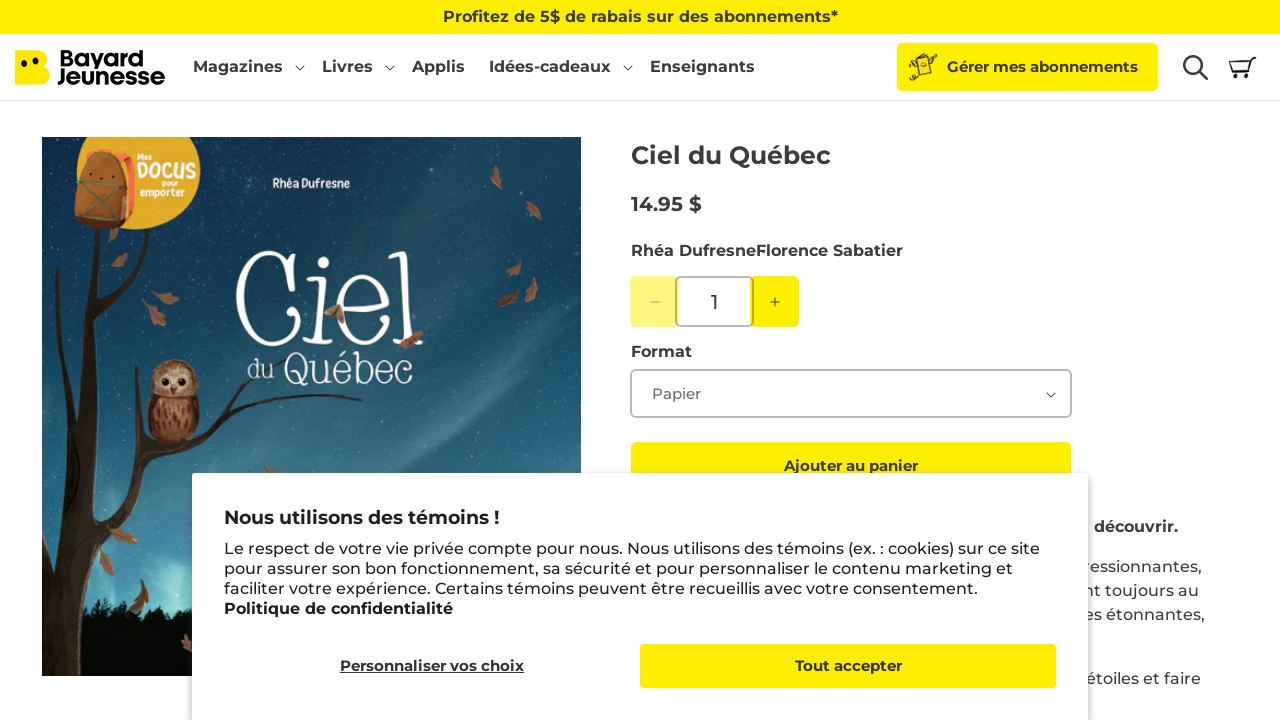

--- FILE ---
content_type: text/html; charset=utf-8
request_url: https://www.bayardjeunesse.ca/collections/selection-pour-la-rentree/products/ciel-du-quebec
body_size: 43086
content:




<!doctype html>
<html class="js" lang="fr">
  <head>
    <script type="application/vnd.locksmith+json" data-locksmith>{"version":"v214","locked":false,"initialized":true,"scope":"product","access_granted":true,"access_denied":false,"requires_customer":false,"manual_lock":false,"remote_lock":false,"has_timeout":false,"remote_rendered":null,"hide_resource":false,"hide_links_to_resource":false,"transparent":true,"locks":{"all":[],"opened":[]},"keys":[],"keys_signature":"b613679a0814d9ec772f95d778c35fc5ff1697c493715653c6c712144292c5ad","state":{"template":"product","theme":180714144110,"product":"ciel-du-quebec","collection":"selection-pour-la-rentree","page":null,"blog":null,"article":null,"app":null},"now":1768667659,"path":"\/collections\/selection-pour-la-rentree\/products\/ciel-du-quebec","locale_root_url":"\/","canonical_url":"https:\/\/www.bayardjeunesse.ca\/products\/ciel-du-quebec","customer_id":null,"customer_id_signature":"b613679a0814d9ec772f95d778c35fc5ff1697c493715653c6c712144292c5ad","cart":null}</script><script data-locksmith>!function(){var require=undefined,reqwest=function(){function succeed(e){var t=protocolRe.exec(e.url);return t=t&&t[1]||context.location.protocol,httpsRe.test(t)?twoHundo.test(e.request.status):!!e.request.response}function handleReadyState(e,t,n){return function(){return e._aborted?n(e.request):e._timedOut?n(e.request,"Request is aborted: timeout"):void(e.request&&4==e.request[readyState]&&(e.request.onreadystatechange=noop,succeed(e)?t(e.request):n(e.request)))}}function setHeaders(e,t){var n,s=t.headers||{};s.Accept=s.Accept||defaultHeaders.accept[t.type]||defaultHeaders.accept["*"];var r="undefined"!=typeof FormData&&t.data instanceof FormData;for(n in!t.crossOrigin&&!s[requestedWith]&&(s[requestedWith]=defaultHeaders.requestedWith),!s[contentType]&&!r&&(s[contentType]=t.contentType||defaultHeaders.contentType),s)s.hasOwnProperty(n)&&"setRequestHeader"in e&&e.setRequestHeader(n,s[n])}function setCredentials(e,t){"undefined"!=typeof t.withCredentials&&"undefined"!=typeof e.withCredentials&&(e.withCredentials=!!t.withCredentials)}function generalCallback(e){lastValue=e}function urlappend(e,t){return e+(/[?]/.test(e)?"&":"?")+t}function handleJsonp(e,t,n,s){var r=uniqid++,a=e.jsonpCallback||"callback",o=e.jsonpCallbackName||reqwest.getcallbackPrefix(r),i=new RegExp("((^|[?]|&)"+a+")=([^&]+)"),l=s.match(i),c=doc.createElement("script"),u=0,d=-1!==navigator.userAgent.indexOf("MSIE 10.0");return l?"?"===l[3]?s=s.replace(i,"$1="+o):o=l[3]:s=urlappend(s,a+"="+o),context[o]=generalCallback,c.type="text/javascript",c.src=s,c.async=!0,"undefined"!=typeof c.onreadystatechange&&!d&&(c.htmlFor=c.id="_reqwest_"+r),c.onload=c.onreadystatechange=function(){if(c[readyState]&&"complete"!==c[readyState]&&"loaded"!==c[readyState]||u)return!1;c.onload=c.onreadystatechange=null,c.onclick&&c.onclick(),t(lastValue),lastValue=undefined,head.removeChild(c),u=1},head.appendChild(c),{abort:function(){c.onload=c.onreadystatechange=null,n({},"Request is aborted: timeout",{}),lastValue=undefined,head.removeChild(c),u=1}}}function getRequest(e,t){var n,s=this.o,r=(s.method||"GET").toUpperCase(),a="string"==typeof s?s:s.url,o=!1!==s.processData&&s.data&&"string"!=typeof s.data?reqwest.toQueryString(s.data):s.data||null,i=!1;return("jsonp"==s.type||"GET"==r)&&o&&(a=urlappend(a,o),o=null),"jsonp"==s.type?handleJsonp(s,e,t,a):((n=s.xhr&&s.xhr(s)||xhr(s)).open(r,a,!1!==s.async),setHeaders(n,s),setCredentials(n,s),context[xDomainRequest]&&n instanceof context[xDomainRequest]?(n.onload=e,n.onerror=t,n.onprogress=function(){},i=!0):n.onreadystatechange=handleReadyState(this,e,t),s.before&&s.before(n),i?setTimeout(function(){n.send(o)},200):n.send(o),n)}function Reqwest(e,t){this.o=e,this.fn=t,init.apply(this,arguments)}function setType(e){return null===e?undefined:e.match("json")?"json":e.match("javascript")?"js":e.match("text")?"html":e.match("xml")?"xml":void 0}function init(o,fn){function complete(e){for(o.timeout&&clearTimeout(self.timeout),self.timeout=null;0<self._completeHandlers.length;)self._completeHandlers.shift()(e)}function success(resp){var type=o.type||resp&&setType(resp.getResponseHeader("Content-Type"));resp="jsonp"!==type?self.request:resp;var filteredResponse=globalSetupOptions.dataFilter(resp.responseText,type),r=filteredResponse;try{resp.responseText=r}catch(e){}if(r)switch(type){case"json":try{resp=context.JSON?context.JSON.parse(r):eval("("+r+")")}catch(err){return error(resp,"Could not parse JSON in response",err)}break;case"js":resp=eval(r);break;case"html":resp=r;break;case"xml":resp=resp.responseXML&&resp.responseXML.parseError&&resp.responseXML.parseError.errorCode&&resp.responseXML.parseError.reason?null:resp.responseXML}for(self._responseArgs.resp=resp,self._fulfilled=!0,fn(resp),self._successHandler(resp);0<self._fulfillmentHandlers.length;)resp=self._fulfillmentHandlers.shift()(resp);complete(resp)}function timedOut(){self._timedOut=!0,self.request.abort()}function error(e,t,n){for(e=self.request,self._responseArgs.resp=e,self._responseArgs.msg=t,self._responseArgs.t=n,self._erred=!0;0<self._errorHandlers.length;)self._errorHandlers.shift()(e,t,n);complete(e)}this.url="string"==typeof o?o:o.url,this.timeout=null,this._fulfilled=!1,this._successHandler=function(){},this._fulfillmentHandlers=[],this._errorHandlers=[],this._completeHandlers=[],this._erred=!1,this._responseArgs={};var self=this;fn=fn||function(){},o.timeout&&(this.timeout=setTimeout(function(){timedOut()},o.timeout)),o.success&&(this._successHandler=function(){o.success.apply(o,arguments)}),o.error&&this._errorHandlers.push(function(){o.error.apply(o,arguments)}),o.complete&&this._completeHandlers.push(function(){o.complete.apply(o,arguments)}),this.request=getRequest.call(this,success,error)}function reqwest(e,t){return new Reqwest(e,t)}function normalize(e){return e?e.replace(/\r?\n/g,"\r\n"):""}function serial(e,t){var n,s,r,a,o=e.name,i=e.tagName.toLowerCase(),l=function(e){e&&!e.disabled&&t(o,normalize(e.attributes.value&&e.attributes.value.specified?e.value:e.text))};if(!e.disabled&&o)switch(i){case"input":/reset|button|image|file/i.test(e.type)||(n=/checkbox/i.test(e.type),s=/radio/i.test(e.type),r=e.value,(!n&&!s||e.checked)&&t(o,normalize(n&&""===r?"on":r)));break;case"textarea":t(o,normalize(e.value));break;case"select":if("select-one"===e.type.toLowerCase())l(0<=e.selectedIndex?e.options[e.selectedIndex]:null);else for(a=0;e.length&&a<e.length;a++)e.options[a].selected&&l(e.options[a])}}function eachFormElement(){var e,t,a=this,n=function(e,t){var n,s,r;for(n=0;n<t.length;n++)for(r=e[byTag](t[n]),s=0;s<r.length;s++)serial(r[s],a)};for(t=0;t<arguments.length;t++)e=arguments[t],/input|select|textarea/i.test(e.tagName)&&serial(e,a),n(e,["input","select","textarea"])}function serializeQueryString(){return reqwest.toQueryString(reqwest.serializeArray.apply(null,arguments))}function serializeHash(){var n={};return eachFormElement.apply(function(e,t){e in n?(n[e]&&!isArray(n[e])&&(n[e]=[n[e]]),n[e].push(t)):n[e]=t},arguments),n}function buildParams(e,t,n,s){var r,a,o,i=/\[\]$/;if(isArray(t))for(a=0;t&&a<t.length;a++)o=t[a],n||i.test(e)?s(e,o):buildParams(e+"["+("object"==typeof o?a:"")+"]",o,n,s);else if(t&&"[object Object]"===t.toString())for(r in t)buildParams(e+"["+r+"]",t[r],n,s);else s(e,t)}var context=this,XHR2;if("window"in context)var doc=document,byTag="getElementsByTagName",head=doc[byTag]("head")[0];else try{XHR2=require("xhr2")}catch(ex){throw new Error("Peer dependency `xhr2` required! Please npm install xhr2")}var httpsRe=/^http/,protocolRe=/(^\w+):\/\//,twoHundo=/^(20\d|1223)$/,readyState="readyState",contentType="Content-Type",requestedWith="X-Requested-With",uniqid=0,callbackPrefix="reqwest_"+ +new Date,lastValue,xmlHttpRequest="XMLHttpRequest",xDomainRequest="XDomainRequest",noop=function(){},isArray="function"==typeof Array.isArray?Array.isArray:function(e){return e instanceof Array},defaultHeaders={contentType:"application/x-www-form-urlencoded",requestedWith:xmlHttpRequest,accept:{"*":"text/javascript, text/html, application/xml, text/xml, */*",xml:"application/xml, text/xml",html:"text/html",text:"text/plain",json:"application/json, text/javascript",js:"application/javascript, text/javascript"}},xhr=function(e){if(!0!==e.crossOrigin)return context[xmlHttpRequest]?new XMLHttpRequest:XHR2?new XHR2:new ActiveXObject("Microsoft.XMLHTTP");var t=context[xmlHttpRequest]?new XMLHttpRequest:null;if(t&&"withCredentials"in t)return t;if(context[xDomainRequest])return new XDomainRequest;throw new Error("Browser does not support cross-origin requests")},globalSetupOptions={dataFilter:function(e){return e}};return Reqwest.prototype={abort:function(){this._aborted=!0,this.request.abort()},retry:function(){init.call(this,this.o,this.fn)},then:function(e,t){return e=e||function(){},t=t||function(){},this._fulfilled?this._responseArgs.resp=e(this._responseArgs.resp):this._erred?t(this._responseArgs.resp,this._responseArgs.msg,this._responseArgs.t):(this._fulfillmentHandlers.push(e),this._errorHandlers.push(t)),this},always:function(e){return this._fulfilled||this._erred?e(this._responseArgs.resp):this._completeHandlers.push(e),this},fail:function(e){return this._erred?e(this._responseArgs.resp,this._responseArgs.msg,this._responseArgs.t):this._errorHandlers.push(e),this},"catch":function(e){return this.fail(e)}},reqwest.serializeArray=function(){var n=[];return eachFormElement.apply(function(e,t){n.push({name:e,value:t})},arguments),n},reqwest.serialize=function(){if(0===arguments.length)return"";var e,t=Array.prototype.slice.call(arguments,0);return(e=t.pop())&&e.nodeType&&t.push(e)&&(e=null),e&&(e=e.type),("map"==e?serializeHash:"array"==e?reqwest.serializeArray:serializeQueryString).apply(null,t)},reqwest.toQueryString=function(e,t){var n,s,r=t||!1,a=[],o=encodeURIComponent,i=function(e,t){t="function"==typeof t?t():null==t?"":t,a[a.length]=o(e)+"="+o(t)};if(isArray(e))for(s=0;e&&s<e.length;s++)i(e[s].name,e[s].value);else for(n in e)e.hasOwnProperty(n)&&buildParams(n,e[n],r,i);return a.join("&").replace(/%20/g,"+")},reqwest.getcallbackPrefix=function(){return callbackPrefix},reqwest.compat=function(e,t){return e&&(e.type&&(e.method=e.type)&&delete e.type,e.dataType&&(e.type=e.dataType),e.jsonpCallback&&(e.jsonpCallbackName=e.jsonpCallback)&&delete e.jsonpCallback,e.jsonp&&(e.jsonpCallback=e.jsonp)),new Reqwest(e,t)},reqwest.ajaxSetup=function(e){for(var t in e=e||{})globalSetupOptions[t]=e[t]},reqwest}();
/*!
  * Reqwest! A general purpose XHR connection manager
  * license MIT (c) Dustin Diaz 2015
  * https://github.com/ded/reqwest
  */!function(){var o=window.Locksmith={},e=document.querySelector('script[type="application/vnd.locksmith+json"]'),n=e&&e.innerHTML;if(o.state={},o.util={},o.loading=!1,n)try{o.state=JSON.parse(n)}catch(u){}if(document.addEventListener&&document.querySelector){var s,r,a,t=[76,79,67,75,83,77,73,84,72,49,49],i=function(){r=t.slice(0)},l="style",c=function(e){e&&27!==e.keyCode&&"click"!==e.type||(document.removeEventListener("keydown",c),document.removeEventListener("click",c),s&&document.body.removeChild(s),s=null)};i(),document.addEventListener("keyup",function(e){if(e.keyCode===r[0]){if(clearTimeout(a),r.shift(),0<r.length)return void(a=setTimeout(i,1e3));i(),c(),(s=document.createElement("div"))[l].width="50%",s[l].maxWidth="1000px",s[l].height="85%",s[l].border="1px rgba(0, 0, 0, 0.2) solid",s[l].background="rgba(255, 255, 255, 0.99)",s[l].borderRadius="4px",s[l].position="fixed",s[l].top="50%",s[l].left="50%",s[l].transform="translateY(-50%) translateX(-50%)",s[l].boxShadow="0 2px 5px rgba(0, 0, 0, 0.3), 0 0 100vh 100vw rgba(0, 0, 0, 0.5)",s[l].zIndex="2147483645";var t=document.createElement("textarea");t.value=JSON.stringify(JSON.parse(n),null,2),t[l].border="none",t[l].display="block",t[l].boxSizing="border-box",t[l].width="100%",t[l].height="100%",t[l].background="transparent",t[l].padding="22px",t[l].fontFamily="monospace",t[l].fontSize="14px",t[l].color="#333",t[l].resize="none",t[l].outline="none",t.readOnly=!0,s.appendChild(t),document.body.appendChild(s),t.addEventListener("click",function(e){e.stopImmediatePropagation()}),t.select(),document.addEventListener("keydown",c),document.addEventListener("click",c)}})}o.isEmbedded=-1!==window.location.search.indexOf("_ab=0&_fd=0&_sc=1"),o.path=o.state.path||window.location.pathname,o.basePath=o.state.locale_root_url.concat("/apps/locksmith").replace(/^\/\//,"/"),o.reloading=!1,o.util.console=window.console||{log:function(){},error:function(){}},o.util.makeUrl=function(e,t){var n,s=o.basePath+e,r=[],a=o.cache();for(n in a)r.push(n+"="+encodeURIComponent(a[n]));for(n in t)r.push(n+"="+encodeURIComponent(t[n]));return o.state.customer_id&&(r.push("customer_id="+encodeURIComponent(o.state.customer_id)),r.push("customer_id_signature="+encodeURIComponent(o.state.customer_id_signature))),s+=(-1===s.indexOf("?")?"?":"&")+r.join("&")},o._initializeCallbacks=[],o.on=function(e,t){if("initialize"!==e)throw'Locksmith.on() currently only supports the "initialize" event';o._initializeCallbacks.push(t)},o.initializeSession=function(e){if(!o.isEmbedded){var t=!1,n=!0,s=!0;(e=e||{}).silent&&(s=n=!(t=!0)),o.ping({silent:t,spinner:n,reload:s,callback:function(){o._initializeCallbacks.forEach(function(e){e()})}})}},o.cache=function(e){var t={};try{var n=function r(e){return(document.cookie.match("(^|; )"+e+"=([^;]*)")||0)[2]};t=JSON.parse(decodeURIComponent(n("locksmith-params")||"{}"))}catch(u){}if(e){for(var s in e)t[s]=e[s];document.cookie="locksmith-params=; expires=Thu, 01 Jan 1970 00:00:00 GMT; path=/",document.cookie="locksmith-params="+encodeURIComponent(JSON.stringify(t))+"; path=/"}return t},o.cache.cart=o.state.cart,o.cache.cartLastSaved=null,o.params=o.cache(),o.util.reload=function(){o.reloading=!0;try{window.location.href=window.location.href.replace(/#.*/,"")}catch(u){o.util.console.error("Preferred reload method failed",u),window.location.reload()}},o.cache.saveCart=function(e){if(!o.cache.cart||o.cache.cart===o.cache.cartLastSaved)return e?e():null;var t=o.cache.cartLastSaved;o.cache.cartLastSaved=o.cache.cart,reqwest({url:"/cart/update.json",method:"post",type:"json",data:{attributes:{locksmith:o.cache.cart}},complete:e,error:function(e){if(o.cache.cartLastSaved=t,!o.reloading)throw e}})},o.util.spinnerHTML='<style>body{background:#FFF}@keyframes spin{from{transform:rotate(0deg)}to{transform:rotate(360deg)}}#loading{display:flex;width:100%;height:50vh;color:#777;align-items:center;justify-content:center}#loading .spinner{display:block;animation:spin 600ms linear infinite;position:relative;width:50px;height:50px}#loading .spinner-ring{stroke:currentColor;stroke-dasharray:100%;stroke-width:2px;stroke-linecap:round;fill:none}</style><div id="loading"><div class="spinner"><svg width="100%" height="100%"><svg preserveAspectRatio="xMinYMin"><circle class="spinner-ring" cx="50%" cy="50%" r="45%"></circle></svg></svg></div></div>',o.util.clobberBody=function(e){document.body.innerHTML=e},o.util.clobberDocument=function(e){e.responseText&&(e=e.responseText),document.documentElement&&document.removeChild(document.documentElement);var t=document.open("text/html","replace");t.writeln(e),t.close(),setTimeout(function(){var e=t.querySelector("[autofocus]");e&&e.focus()},100)},o.util.serializeForm=function(e){if(e&&"FORM"===e.nodeName){var t,n,s={};for(t=e.elements.length-1;0<=t;t-=1)if(""!==e.elements[t].name)switch(e.elements[t].nodeName){case"INPUT":switch(e.elements[t].type){default:case"text":case"hidden":case"password":case"button":case"reset":case"submit":s[e.elements[t].name]=e.elements[t].value;break;case"checkbox":case"radio":e.elements[t].checked&&(s[e.elements[t].name]=e.elements[t].value);break;case"file":}break;case"TEXTAREA":s[e.elements[t].name]=e.elements[t].value;break;case"SELECT":switch(e.elements[t].type){case"select-one":s[e.elements[t].name]=e.elements[t].value;break;case"select-multiple":for(n=e.elements[t].options.length-1;0<=n;n-=1)e.elements[t].options[n].selected&&(s[e.elements[t].name]=e.elements[t].options[n].value)}break;case"BUTTON":switch(e.elements[t].type){case"reset":case"submit":case"button":s[e.elements[t].name]=e.elements[t].value}}return s}},o.util.on=function(e,a,o,t){t=t||document;var i="locksmith-"+e+a,n=function(e){var t=e.target,n=e.target.parentElement,s=t.className.baseVal||t.className||"",r=n.className.baseVal||n.className||"";("string"==typeof s&&-1!==s.split(/\s+/).indexOf(a)||"string"==typeof r&&-1!==r.split(/\s+/).indexOf(a))&&!e[i]&&(e[i]=!0,o(e))};t.attachEvent?t.attachEvent(e,n):t.addEventListener(e,n,!1)},o.util.enableActions=function(e){o.util.on("click","locksmith-action",function(e){e.preventDefault();var t=e.target;t.dataset.confirmWith&&!confirm(t.dataset.confirmWith)||(t.disabled=!0,t.innerText=t.dataset.disableWith,o.post("/action",t.dataset.locksmithParams,{spinner:!1,type:"text",success:function(e){(e=JSON.parse(e.responseText)).message&&alert(e.message),o.util.reload()}}))},e)},o.util.inject=function(e,t){var n=["data","locksmith","append"];if(-1!==t.indexOf(n.join("-"))){var s=document.createElement("div");s.innerHTML=t,e.appendChild(s)}else e.innerHTML=t;var r,a,o=e.querySelectorAll("script");for(a=0;a<o.length;++a){r=o[a];var i=document.createElement("script");if(r.type&&(i.type=r.type),r.src)i.src=r.src;else{var l=document.createTextNode(r.innerHTML);i.appendChild(l)}e.appendChild(i)}var c=e.querySelector("[autofocus]");c&&c.focus()},o.post=function(e,t,n){!1!==(n=n||{}).spinner&&o.util.clobberBody(o.util.spinnerHTML);var s={};n.container===document?(s.layout=1,n.success=function(e){document.getElementById(n.container);o.util.clobberDocument(e)}):n.container&&(s.layout=0,n.success=function(e){var t=document.getElementById(n.container);o.util.inject(t,e),t.id===t.firstChild.id&&t.parentElement.replaceChild(t.firstChild,t)}),n.form_type&&(t.form_type=n.form_type),n.include_layout_classes!==undefined&&(t.include_layout_classes=n.include_layout_classes),n.lock_id!==undefined&&(t.lock_id=n.lock_id),o.loading=!0;var r=o.util.makeUrl(e,s);reqwest({url:r,method:"post",type:n.type||"html",data:t,complete:function(){o.loading=!1},error:function(e){if(!o.reloading)if("dashboard.weglot.com"!==window.location.host){if(!n.silent)throw alert("Something went wrong! Please refresh and try again."),e;console.error(e)}else console.error(e)},success:n.success||o.util.clobberDocument})},o.postResource=function(e,t){e.path=o.path,e.search=window.location.search,e.state=o.state,e.passcode&&(e.passcode=e.passcode.trim()),e.email&&(e.email=e.email.trim()),e.state.cart=o.cache.cart,e.locksmith_json=o.jsonTag,e.locksmith_json_signature=o.jsonTagSignature,o.post("/resource",e,t)},o.ping=function(e){if(!o.isEmbedded){e=e||{};var t=function(){e.reload?o.util.reload():"function"==typeof e.callback&&e.callback()};o.post("/ping",{path:o.path,search:window.location.search,state:o.state},{spinner:!!e.spinner,silent:"undefined"==typeof e.silent||e.silent,type:"text",success:function(e){(e=JSON.parse(e.responseText)).messages&&0<e.messages.length&&o.showMessages(e.messages),e.cart&&o.cache.cart!==e.cart?(o.cache.cart=e.cart,o.cache.saveCart(function(){t(),e.cart&&e.cart.match(/^.+:/)&&o.util.reload()})):t()}})}},o.timeoutMonitor=function(){var e=o.cache.cart;o.ping({callback:function(){e!==o.cache.cart||setTimeout(function(){o.timeoutMonitor()},6e4)}})},o.showMessages=function(e){var t=document.createElement("div");t.style.position="fixed",t.style.left=0,t.style.right=0,t.style.bottom="-50px",t.style.opacity=0,t.style.background="#191919",t.style.color="#ddd",t.style.transition="bottom 0.2s, opacity 0.2s",t.style.zIndex=999999,t.innerHTML="        <style>          .locksmith-ab .locksmith-b { display: none; }          .locksmith-ab.toggled .locksmith-b { display: flex; }          .locksmith-ab.toggled .locksmith-a { display: none; }          .locksmith-flex { display: flex; flex-wrap: wrap; justify-content: space-between; align-items: center; padding: 10px 20px; }          .locksmith-message + .locksmith-message { border-top: 1px #555 solid; }          .locksmith-message a { color: inherit; font-weight: bold; }          .locksmith-message a:hover { color: inherit; opacity: 0.8; }          a.locksmith-ab-toggle { font-weight: inherit; text-decoration: underline; }          .locksmith-text { flex-grow: 1; }          .locksmith-cta { flex-grow: 0; text-align: right; }          .locksmith-cta button { transform: scale(0.8); transform-origin: left; }          .locksmith-cta > * { display: block; }          .locksmith-cta > * + * { margin-top: 10px; }          .locksmith-message a.locksmith-close { flex-grow: 0; text-decoration: none; margin-left: 15px; font-size: 30px; font-family: monospace; display: block; padding: 2px 10px; }                    @media screen and (max-width: 600px) {            .locksmith-wide-only { display: none !important; }            .locksmith-flex { padding: 0 15px; }            .locksmith-flex > * { margin-top: 5px; margin-bottom: 5px; }            .locksmith-cta { text-align: left; }          }                    @media screen and (min-width: 601px) {            .locksmith-narrow-only { display: none !important; }          }        </style>      "+e.map(function(e){return'<div class="locksmith-message">'+e+"</div>"}).join(""),document.body.appendChild(t),document.body.style.position="relative",document.body.parentElement.style.paddingBottom=t.offsetHeight+"px",setTimeout(function(){t.style.bottom=0,t.style.opacity=1},50),o.util.on("click","locksmith-ab-toggle",function(e){e.preventDefault();for(var t=e.target.parentElement;-1===t.className.split(" ").indexOf("locksmith-ab");)t=t.parentElement;-1!==t.className.split(" ").indexOf("toggled")?t.className=t.className.replace("toggled",""):t.className=t.className+" toggled"}),o.util.enableActions(t)}}()}();</script>
      <script data-locksmith>Locksmith.cache.cart=null</script>

  <script data-locksmith>Locksmith.jsonTag="\u003cscript type=\"application\/vnd.locksmith+json\" data-locksmith\u003e{\"version\":\"v214\",\"locked\":false,\"initialized\":true,\"scope\":\"product\",\"access_granted\":true,\"access_denied\":false,\"requires_customer\":false,\"manual_lock\":false,\"remote_lock\":false,\"has_timeout\":false,\"remote_rendered\":null,\"hide_resource\":false,\"hide_links_to_resource\":false,\"transparent\":true,\"locks\":{\"all\":[],\"opened\":[]},\"keys\":[],\"keys_signature\":\"b613679a0814d9ec772f95d778c35fc5ff1697c493715653c6c712144292c5ad\",\"state\":{\"template\":\"product\",\"theme\":180714144110,\"product\":\"ciel-du-quebec\",\"collection\":\"selection-pour-la-rentree\",\"page\":null,\"blog\":null,\"article\":null,\"app\":null},\"now\":1768667659,\"path\":\"\\\/collections\\\/selection-pour-la-rentree\\\/products\\\/ciel-du-quebec\",\"locale_root_url\":\"\\\/\",\"canonical_url\":\"https:\\\/\\\/www.bayardjeunesse.ca\\\/products\\\/ciel-du-quebec\",\"customer_id\":null,\"customer_id_signature\":\"b613679a0814d9ec772f95d778c35fc5ff1697c493715653c6c712144292c5ad\",\"cart\":null}\u003c\/script\u003e";Locksmith.jsonTagSignature="a2612af45952ee88ae689d07418a857e9bdaec108dea45bc80fedccd8643bba1"</script>
    <meta charset="utf-8">
    <meta http-equiv="X-UA-Compatible" content="IE=edge">
    <meta name="viewport" content="width=device-width,initial-scale=1">
    <meta name="google-site-verification" content="astX4HvLljOZ0iQe9vQ01xNYD3xVs69-yvZncsBjCgA">
    <meta name="theme-color" content="">
    <link rel="canonical" href="https://www.bayardjeunesse.ca/products/ciel-du-quebec"><link rel="icon" type="image/png" href="//www.bayardjeunesse.ca/cdn/shop/files/favicon.png?crop=center&height=32&v=1681912243&width=32"><link rel="preconnect" href="https://fonts.shopifycdn.com" crossorigin><title>
      Ciel du Québec
 &ndash; Bayard jeunesse</title>

    



    

<meta property="og:site_name" content="Bayard jeunesse">
<meta property="og:url" content="https://www.bayardjeunesse.ca/products/ciel-du-quebec">














  <meta property="og:image:width" content="2625">
  <meta property="og:image:height" content="2625">





<meta name="twitter:card" content="summary_large_image">







    <script src="//www.bayardjeunesse.ca/cdn/shop/t/16/assets/constants.js?v=132983761750457495441753988967" defer="defer"></script>
    <script src="//www.bayardjeunesse.ca/cdn/shop/t/16/assets/pubsub.js?v=158357773527763999511753988968" defer="defer"></script>
    <script src="//www.bayardjeunesse.ca/cdn/shop/t/16/assets/global.js?v=46492653048687582051753988968" defer="defer"></script>
    <script src="//www.bayardjeunesse.ca/cdn/shop/t/16/assets/details-disclosure.js?v=13653116266235556501753988969" defer="defer"></script>
    <script src="//www.bayardjeunesse.ca/cdn/shop/t/16/assets/details-modal.js?v=25581673532751508451753988969" defer="defer"></script>
    <script src="//www.bayardjeunesse.ca/cdn/shop/t/16/assets/search-form.js?v=133129549252120666541753988968" defer="defer"></script><script src="//www.bayardjeunesse.ca/cdn/shop/t/16/assets/animations.js?v=88693664871331136111753988968" defer="defer"></script><script>window.performance && window.performance.mark && window.performance.mark('shopify.content_for_header.start');</script><meta id="shopify-digital-wallet" name="shopify-digital-wallet" content="/8789704/digital_wallets/dialog">
<meta name="shopify-checkout-api-token" content="933a3a72bea86fbe5863024987812951">
<link rel="alternate" type="application/json+oembed" href="https://www.bayardjeunesse.ca/products/ciel-du-quebec.oembed">
<script async="async" src="/checkouts/internal/preloads.js?locale=fr-CA"></script>
<link rel="preconnect" href="https://shop.app" crossorigin="anonymous">
<script async="async" src="https://shop.app/checkouts/internal/preloads.js?locale=fr-CA&shop_id=8789704" crossorigin="anonymous"></script>
<script id="apple-pay-shop-capabilities" type="application/json">{"shopId":8789704,"countryCode":"CA","currencyCode":"CAD","merchantCapabilities":["supports3DS"],"merchantId":"gid:\/\/shopify\/Shop\/8789704","merchantName":"Bayard jeunesse","requiredBillingContactFields":["postalAddress","email","phone"],"requiredShippingContactFields":["postalAddress","email","phone"],"shippingType":"shipping","supportedNetworks":["visa","masterCard","amex","discover","interac","jcb"],"total":{"type":"pending","label":"Bayard jeunesse","amount":"1.00"},"shopifyPaymentsEnabled":true,"supportsSubscriptions":true}</script>
<script id="shopify-features" type="application/json">{"accessToken":"933a3a72bea86fbe5863024987812951","betas":["rich-media-storefront-analytics"],"domain":"www.bayardjeunesse.ca","predictiveSearch":true,"shopId":8789704,"locale":"fr"}</script>
<script>var Shopify = Shopify || {};
Shopify.shop = "bayard-jeunesse.myshopify.com";
Shopify.locale = "fr";
Shopify.currency = {"active":"CAD","rate":"1.0"};
Shopify.country = "CA";
Shopify.theme = {"name":"shopify-main-theme\/new-bayardjeunesse-prod","id":180714144110,"schema_name":"Dawn","schema_version":"15.1.0","theme_store_id":null,"role":"main"};
Shopify.theme.handle = "null";
Shopify.theme.style = {"id":null,"handle":null};
Shopify.cdnHost = "www.bayardjeunesse.ca/cdn";
Shopify.routes = Shopify.routes || {};
Shopify.routes.root = "/";</script>
<script type="module">!function(o){(o.Shopify=o.Shopify||{}).modules=!0}(window);</script>
<script>!function(o){function n(){var o=[];function n(){o.push(Array.prototype.slice.apply(arguments))}return n.q=o,n}var t=o.Shopify=o.Shopify||{};t.loadFeatures=n(),t.autoloadFeatures=n()}(window);</script>
<script>
  window.ShopifyPay = window.ShopifyPay || {};
  window.ShopifyPay.apiHost = "shop.app\/pay";
  window.ShopifyPay.redirectState = null;
</script>
<script id="shop-js-analytics" type="application/json">{"pageType":"product"}</script>
<script defer="defer" async type="module" src="//www.bayardjeunesse.ca/cdn/shopifycloud/shop-js/modules/v2/client.init-shop-cart-sync_XvpUV7qp.fr.esm.js"></script>
<script defer="defer" async type="module" src="//www.bayardjeunesse.ca/cdn/shopifycloud/shop-js/modules/v2/chunk.common_C2xzKNNs.esm.js"></script>
<script type="module">
  await import("//www.bayardjeunesse.ca/cdn/shopifycloud/shop-js/modules/v2/client.init-shop-cart-sync_XvpUV7qp.fr.esm.js");
await import("//www.bayardjeunesse.ca/cdn/shopifycloud/shop-js/modules/v2/chunk.common_C2xzKNNs.esm.js");

  window.Shopify.SignInWithShop?.initShopCartSync?.({"fedCMEnabled":true,"windoidEnabled":true});

</script>
<script>
  window.Shopify = window.Shopify || {};
  if (!window.Shopify.featureAssets) window.Shopify.featureAssets = {};
  window.Shopify.featureAssets['shop-js'] = {"shop-cart-sync":["modules/v2/client.shop-cart-sync_C66VAAYi.fr.esm.js","modules/v2/chunk.common_C2xzKNNs.esm.js"],"init-fed-cm":["modules/v2/client.init-fed-cm_By4eIqYa.fr.esm.js","modules/v2/chunk.common_C2xzKNNs.esm.js"],"shop-button":["modules/v2/client.shop-button_Bz0N9rYp.fr.esm.js","modules/v2/chunk.common_C2xzKNNs.esm.js"],"shop-cash-offers":["modules/v2/client.shop-cash-offers_B90ok608.fr.esm.js","modules/v2/chunk.common_C2xzKNNs.esm.js","modules/v2/chunk.modal_7MqWQJ87.esm.js"],"init-windoid":["modules/v2/client.init-windoid_CdJe_Ee3.fr.esm.js","modules/v2/chunk.common_C2xzKNNs.esm.js"],"shop-toast-manager":["modules/v2/client.shop-toast-manager_kCJHoUCw.fr.esm.js","modules/v2/chunk.common_C2xzKNNs.esm.js"],"init-shop-email-lookup-coordinator":["modules/v2/client.init-shop-email-lookup-coordinator_BPuRLqHy.fr.esm.js","modules/v2/chunk.common_C2xzKNNs.esm.js"],"init-shop-cart-sync":["modules/v2/client.init-shop-cart-sync_XvpUV7qp.fr.esm.js","modules/v2/chunk.common_C2xzKNNs.esm.js"],"avatar":["modules/v2/client.avatar_BTnouDA3.fr.esm.js"],"pay-button":["modules/v2/client.pay-button_CmFhG2BZ.fr.esm.js","modules/v2/chunk.common_C2xzKNNs.esm.js"],"init-customer-accounts":["modules/v2/client.init-customer-accounts_C5-IhKGM.fr.esm.js","modules/v2/client.shop-login-button_DrlPOW6Z.fr.esm.js","modules/v2/chunk.common_C2xzKNNs.esm.js","modules/v2/chunk.modal_7MqWQJ87.esm.js"],"init-shop-for-new-customer-accounts":["modules/v2/client.init-shop-for-new-customer-accounts_Cv1WqR1n.fr.esm.js","modules/v2/client.shop-login-button_DrlPOW6Z.fr.esm.js","modules/v2/chunk.common_C2xzKNNs.esm.js","modules/v2/chunk.modal_7MqWQJ87.esm.js"],"shop-login-button":["modules/v2/client.shop-login-button_DrlPOW6Z.fr.esm.js","modules/v2/chunk.common_C2xzKNNs.esm.js","modules/v2/chunk.modal_7MqWQJ87.esm.js"],"init-customer-accounts-sign-up":["modules/v2/client.init-customer-accounts-sign-up_Dqgdz3C3.fr.esm.js","modules/v2/client.shop-login-button_DrlPOW6Z.fr.esm.js","modules/v2/chunk.common_C2xzKNNs.esm.js","modules/v2/chunk.modal_7MqWQJ87.esm.js"],"shop-follow-button":["modules/v2/client.shop-follow-button_D7RRykwK.fr.esm.js","modules/v2/chunk.common_C2xzKNNs.esm.js","modules/v2/chunk.modal_7MqWQJ87.esm.js"],"checkout-modal":["modules/v2/client.checkout-modal_NILs_SXn.fr.esm.js","modules/v2/chunk.common_C2xzKNNs.esm.js","modules/v2/chunk.modal_7MqWQJ87.esm.js"],"lead-capture":["modules/v2/client.lead-capture_CSmE_fhP.fr.esm.js","modules/v2/chunk.common_C2xzKNNs.esm.js","modules/v2/chunk.modal_7MqWQJ87.esm.js"],"shop-login":["modules/v2/client.shop-login_CKcjyRl_.fr.esm.js","modules/v2/chunk.common_C2xzKNNs.esm.js","modules/v2/chunk.modal_7MqWQJ87.esm.js"],"payment-terms":["modules/v2/client.payment-terms_eoGasybT.fr.esm.js","modules/v2/chunk.common_C2xzKNNs.esm.js","modules/v2/chunk.modal_7MqWQJ87.esm.js"]};
</script>
<script>(function() {
  var isLoaded = false;
  function asyncLoad() {
    if (isLoaded) return;
    isLoaded = true;
    var urls = ["https:\/\/chimpstatic.com\/mcjs-connected\/js\/users\/bdb17942e7bba0fd6a3dc6fc9\/43f839b52b90633ed80169e6b.js?shop=bayard-jeunesse.myshopify.com","https:\/\/cdn-app.cart-bot.net\/public\/js\/append.js?shop=bayard-jeunesse.myshopify.com","https:\/\/storage.nfcube.com\/instafeed-00bed910a1bba048c8d63ef6dee066c9.js?shop=bayard-jeunesse.myshopify.com","https:\/\/cdn.giftship.app\/build\/storefront\/giftship.js?shop=bayard-jeunesse.myshopify.com"];
    for (var i = 0; i < urls.length; i++) {
      var s = document.createElement('script');
      s.type = 'text/javascript';
      s.async = true;
      s.src = urls[i];
      var x = document.getElementsByTagName('script')[0];
      x.parentNode.insertBefore(s, x);
    }
  };
  if(window.attachEvent) {
    window.attachEvent('onload', asyncLoad);
  } else {
    window.addEventListener('load', asyncLoad, false);
  }
})();</script>
<script id="__st">var __st={"a":8789704,"offset":-18000,"reqid":"81832104-c57d-482c-a660-9ffabc4c14e4-1768667658","pageurl":"www.bayardjeunesse.ca\/collections\/selection-pour-la-rentree\/products\/ciel-du-quebec","u":"341183aabe22","p":"product","rtyp":"product","rid":6801321001065};</script>
<script>window.ShopifyPaypalV4VisibilityTracking = true;</script>
<script id="captcha-bootstrap">!function(){'use strict';const t='contact',e='account',n='new_comment',o=[[t,t],['blogs',n],['comments',n],[t,'customer']],c=[[e,'customer_login'],[e,'guest_login'],[e,'recover_customer_password'],[e,'create_customer']],r=t=>t.map((([t,e])=>`form[action*='/${t}']:not([data-nocaptcha='true']) input[name='form_type'][value='${e}']`)).join(','),a=t=>()=>t?[...document.querySelectorAll(t)].map((t=>t.form)):[];function s(){const t=[...o],e=r(t);return a(e)}const i='password',u='form_key',d=['recaptcha-v3-token','g-recaptcha-response','h-captcha-response',i],f=()=>{try{return window.sessionStorage}catch{return}},m='__shopify_v',_=t=>t.elements[u];function p(t,e,n=!1){try{const o=window.sessionStorage,c=JSON.parse(o.getItem(e)),{data:r}=function(t){const{data:e,action:n}=t;return t[m]||n?{data:e,action:n}:{data:t,action:n}}(c);for(const[e,n]of Object.entries(r))t.elements[e]&&(t.elements[e].value=n);n&&o.removeItem(e)}catch(o){console.error('form repopulation failed',{error:o})}}const l='form_type',E='cptcha';function T(t){t.dataset[E]=!0}const w=window,h=w.document,L='Shopify',v='ce_forms',y='captcha';let A=!1;((t,e)=>{const n=(g='f06e6c50-85a8-45c8-87d0-21a2b65856fe',I='https://cdn.shopify.com/shopifycloud/storefront-forms-hcaptcha/ce_storefront_forms_captcha_hcaptcha.v1.5.2.iife.js',D={infoText:'Protégé par hCaptcha',privacyText:'Confidentialité',termsText:'Conditions'},(t,e,n)=>{const o=w[L][v],c=o.bindForm;if(c)return c(t,g,e,D).then(n);var r;o.q.push([[t,g,e,D],n]),r=I,A||(h.body.append(Object.assign(h.createElement('script'),{id:'captcha-provider',async:!0,src:r})),A=!0)});var g,I,D;w[L]=w[L]||{},w[L][v]=w[L][v]||{},w[L][v].q=[],w[L][y]=w[L][y]||{},w[L][y].protect=function(t,e){n(t,void 0,e),T(t)},Object.freeze(w[L][y]),function(t,e,n,w,h,L){const[v,y,A,g]=function(t,e,n){const i=e?o:[],u=t?c:[],d=[...i,...u],f=r(d),m=r(i),_=r(d.filter((([t,e])=>n.includes(e))));return[a(f),a(m),a(_),s()]}(w,h,L),I=t=>{const e=t.target;return e instanceof HTMLFormElement?e:e&&e.form},D=t=>v().includes(t);t.addEventListener('submit',(t=>{const e=I(t);if(!e)return;const n=D(e)&&!e.dataset.hcaptchaBound&&!e.dataset.recaptchaBound,o=_(e),c=g().includes(e)&&(!o||!o.value);(n||c)&&t.preventDefault(),c&&!n&&(function(t){try{if(!f())return;!function(t){const e=f();if(!e)return;const n=_(t);if(!n)return;const o=n.value;o&&e.removeItem(o)}(t);const e=Array.from(Array(32),(()=>Math.random().toString(36)[2])).join('');!function(t,e){_(t)||t.append(Object.assign(document.createElement('input'),{type:'hidden',name:u})),t.elements[u].value=e}(t,e),function(t,e){const n=f();if(!n)return;const o=[...t.querySelectorAll(`input[type='${i}']`)].map((({name:t})=>t)),c=[...d,...o],r={};for(const[a,s]of new FormData(t).entries())c.includes(a)||(r[a]=s);n.setItem(e,JSON.stringify({[m]:1,action:t.action,data:r}))}(t,e)}catch(e){console.error('failed to persist form',e)}}(e),e.submit())}));const S=(t,e)=>{t&&!t.dataset[E]&&(n(t,e.some((e=>e===t))),T(t))};for(const o of['focusin','change'])t.addEventListener(o,(t=>{const e=I(t);D(e)&&S(e,y())}));const B=e.get('form_key'),M=e.get(l),P=B&&M;t.addEventListener('DOMContentLoaded',(()=>{const t=y();if(P)for(const e of t)e.elements[l].value===M&&p(e,B);[...new Set([...A(),...v().filter((t=>'true'===t.dataset.shopifyCaptcha))])].forEach((e=>S(e,t)))}))}(h,new URLSearchParams(w.location.search),n,t,e,['guest_login'])})(!0,!0)}();</script>
<script integrity="sha256-4kQ18oKyAcykRKYeNunJcIwy7WH5gtpwJnB7kiuLZ1E=" data-source-attribution="shopify.loadfeatures" defer="defer" src="//www.bayardjeunesse.ca/cdn/shopifycloud/storefront/assets/storefront/load_feature-a0a9edcb.js" crossorigin="anonymous"></script>
<script crossorigin="anonymous" defer="defer" src="//www.bayardjeunesse.ca/cdn/shopifycloud/storefront/assets/shopify_pay/storefront-65b4c6d7.js?v=20250812"></script>
<script data-source-attribution="shopify.dynamic_checkout.dynamic.init">var Shopify=Shopify||{};Shopify.PaymentButton=Shopify.PaymentButton||{isStorefrontPortableWallets:!0,init:function(){window.Shopify.PaymentButton.init=function(){};var t=document.createElement("script");t.src="https://www.bayardjeunesse.ca/cdn/shopifycloud/portable-wallets/latest/portable-wallets.fr.js",t.type="module",document.head.appendChild(t)}};
</script>
<script data-source-attribution="shopify.dynamic_checkout.buyer_consent">
  function portableWalletsHideBuyerConsent(e){var t=document.getElementById("shopify-buyer-consent"),n=document.getElementById("shopify-subscription-policy-button");t&&n&&(t.classList.add("hidden"),t.setAttribute("aria-hidden","true"),n.removeEventListener("click",e))}function portableWalletsShowBuyerConsent(e){var t=document.getElementById("shopify-buyer-consent"),n=document.getElementById("shopify-subscription-policy-button");t&&n&&(t.classList.remove("hidden"),t.removeAttribute("aria-hidden"),n.addEventListener("click",e))}window.Shopify?.PaymentButton&&(window.Shopify.PaymentButton.hideBuyerConsent=portableWalletsHideBuyerConsent,window.Shopify.PaymentButton.showBuyerConsent=portableWalletsShowBuyerConsent);
</script>
<script data-source-attribution="shopify.dynamic_checkout.cart.bootstrap">document.addEventListener("DOMContentLoaded",(function(){function t(){return document.querySelector("shopify-accelerated-checkout-cart, shopify-accelerated-checkout")}if(t())Shopify.PaymentButton.init();else{new MutationObserver((function(e,n){t()&&(Shopify.PaymentButton.init(),n.disconnect())})).observe(document.body,{childList:!0,subtree:!0})}}));
</script>
<script id='scb4127' type='text/javascript' async='' src='https://www.bayardjeunesse.ca/cdn/shopifycloud/privacy-banner/storefront-banner.js'></script><link id="shopify-accelerated-checkout-styles" rel="stylesheet" media="screen" href="https://www.bayardjeunesse.ca/cdn/shopifycloud/portable-wallets/latest/accelerated-checkout-backwards-compat.css" crossorigin="anonymous">
<style id="shopify-accelerated-checkout-cart">
        #shopify-buyer-consent {
  margin-top: 1em;
  display: inline-block;
  width: 100%;
}

#shopify-buyer-consent.hidden {
  display: none;
}

#shopify-subscription-policy-button {
  background: none;
  border: none;
  padding: 0;
  text-decoration: underline;
  font-size: inherit;
  cursor: pointer;
}

#shopify-subscription-policy-button::before {
  box-shadow: none;
}

      </style>
<script id="sections-script" data-sections="header" defer="defer" src="//www.bayardjeunesse.ca/cdn/shop/t/16/compiled_assets/scripts.js?v=11428"></script>
<script>window.performance && window.performance.mark && window.performance.mark('shopify.content_for_header.end');</script>


    <style data-shopify>
      @font-face {
  font-family: Montserrat;
  font-weight: 500;
  font-style: normal;
  font-display: swap;
  src: url("//www.bayardjeunesse.ca/cdn/fonts/montserrat/montserrat_n5.07ef3781d9c78c8b93c98419da7ad4fbeebb6635.woff2") format("woff2"),
       url("//www.bayardjeunesse.ca/cdn/fonts/montserrat/montserrat_n5.adf9b4bd8b0e4f55a0b203cdd84512667e0d5e4d.woff") format("woff");
}

      @font-face {
  font-family: Montserrat;
  font-weight: 700;
  font-style: normal;
  font-display: swap;
  src: url("//www.bayardjeunesse.ca/cdn/fonts/montserrat/montserrat_n7.3c434e22befd5c18a6b4afadb1e3d77c128c7939.woff2") format("woff2"),
       url("//www.bayardjeunesse.ca/cdn/fonts/montserrat/montserrat_n7.5d9fa6e2cae713c8fb539a9876489d86207fe957.woff") format("woff");
}

      @font-face {
  font-family: Montserrat;
  font-weight: 500;
  font-style: normal;
  font-display: swap;
  src: url("//www.bayardjeunesse.ca/cdn/fonts/montserrat/montserrat_n5.07ef3781d9c78c8b93c98419da7ad4fbeebb6635.woff2") format("woff2"),
       url("//www.bayardjeunesse.ca/cdn/fonts/montserrat/montserrat_n5.adf9b4bd8b0e4f55a0b203cdd84512667e0d5e4d.woff") format("woff");
}

      @font-face {
  font-family: Montserrat;
  font-weight: 500;
  font-style: italic;
  font-display: swap;
  src: url("//www.bayardjeunesse.ca/cdn/fonts/montserrat/montserrat_i5.d3a783eb0cc26f2fda1e99d1dfec3ebaea1dc164.woff2") format("woff2"),
       url("//www.bayardjeunesse.ca/cdn/fonts/montserrat/montserrat_i5.76d414ea3d56bb79ef992a9c62dce2e9063bc062.woff") format("woff");
}

      @font-face {
  font-family: Montserrat;
  font-weight: 700;
  font-style: italic;
  font-display: swap;
  src: url("//www.bayardjeunesse.ca/cdn/fonts/montserrat/montserrat_i7.a0d4a463df4f146567d871890ffb3c80408e7732.woff2") format("woff2"),
       url("//www.bayardjeunesse.ca/cdn/fonts/montserrat/montserrat_i7.f6ec9f2a0681acc6f8152c40921d2a4d2e1a2c78.woff") format("woff");
}

      @font-face {
  font-family: Montserrat;
  font-weight: 700;
  font-style: normal;
  font-display: swap;
  src: url("//www.bayardjeunesse.ca/cdn/fonts/montserrat/montserrat_n7.3c434e22befd5c18a6b4afadb1e3d77c128c7939.woff2") format("woff2"),
       url("//www.bayardjeunesse.ca/cdn/fonts/montserrat/montserrat_n7.5d9fa6e2cae713c8fb539a9876489d86207fe957.woff") format("woff");
}


      
        :root,
        .color-scheme-1 {
          --color-background: 255,255,255;
        
          --gradient-background: #ffffff;
        

        

        --color-foreground: 60,60,60;
        --color-background-contrast: 191,191,191;
        --color-shadow: 18,18,18;
        --color-button: 254,238,0;
        --color-button-text: 60,60,60;
        --color-secondary-button: 255,255,255;
        --color-secondary-button-text: 18,18,18;
        --color-link: 18,18,18;
        --color-badge-foreground: 60,60,60;
        --color-badge-background: 255,255,255;
        --color-badge-border: 60,60,60;
        --payment-terms-background-color: rgb(255 255 255);
      }
      
        
        .color-scheme-2 {
          --color-background: 244,244,244;
        
          --gradient-background: #f4f4f4;
        

        

        --color-foreground: 60,60,60;
        --color-background-contrast: 180,180,180;
        --color-shadow: 18,18,18;
        --color-button: 255,255,255;
        --color-button-text: 60,60,60;
        --color-secondary-button: 244,244,244;
        --color-secondary-button-text: 0,0,0;
        --color-link: 0,0,0;
        --color-badge-foreground: 60,60,60;
        --color-badge-background: 244,244,244;
        --color-badge-border: 60,60,60;
        --payment-terms-background-color: rgb(244 244 244);
      }
      
        
        .color-scheme-3 {
          --color-background: 1,181,203;
        
          --gradient-background: #01b5cb;
        

        

        --color-foreground: 255,255,255;
        --color-background-contrast: 0,68,76;
        --color-shadow: 18,18,18;
        --color-button: 1,181,203;
        --color-button-text: 255,255,255;
        --color-secondary-button: 1,181,203;
        --color-secondary-button-text: 1,181,203;
        --color-link: 1,181,203;
        --color-badge-foreground: 255,255,255;
        --color-badge-background: 1,181,203;
        --color-badge-border: 255,255,255;
        --payment-terms-background-color: rgb(1 181 203);
      }
      
        
        .color-scheme-4 {
          --color-background: 243,243,243;
        
          --gradient-background: #f3f3f3;
        

        

        --color-foreground: 60,60,60;
        --color-background-contrast: 179,179,179;
        --color-shadow: 18,18,18;
        --color-button: 253,237,1;
        --color-button-text: 60,60,60;
        --color-secondary-button: 243,243,243;
        --color-secondary-button-text: 255,255,255;
        --color-link: 255,255,255;
        --color-badge-foreground: 60,60,60;
        --color-badge-background: 243,243,243;
        --color-badge-border: 60,60,60;
        --payment-terms-background-color: rgb(243 243 243);
      }
      
        
        .color-scheme-5 {
          --color-background: 253,237,1;
        
          --gradient-background: #fded01;
        

        

        --color-foreground: 60,60,60;
        --color-background-contrast: 126,118,0;
        --color-shadow: 18,18,18;
        --color-button: 253,237,1;
        --color-button-text: 60,60,60;
        --color-secondary-button: 253,237,1;
        --color-secondary-button-text: 253,237,1;
        --color-link: 253,237,1;
        --color-badge-foreground: 60,60,60;
        --color-badge-background: 253,237,1;
        --color-badge-border: 60,60,60;
        --payment-terms-background-color: rgb(253 237 1);
      }
      
        
        .color-scheme-ee1fb7ee-5960-4383-8b62-e899f5e74344 {
          --color-background: 217,205,215;
        
          --gradient-background: #d9cdd7;
        

        

        --color-foreground: 94,67,88;
        --color-background-contrast: 162,133,157;
        --color-shadow: 18,18,18;
        --color-button: 32,147,103;
        --color-button-text: 255,255,255;
        --color-secondary-button: 217,205,215;
        --color-secondary-button-text: 32,147,103;
        --color-link: 32,147,103;
        --color-badge-foreground: 94,67,88;
        --color-badge-background: 217,205,215;
        --color-badge-border: 94,67,88;
        --payment-terms-background-color: rgb(217 205 215);
      }
      
        
        .color-scheme-9b48d0c8-d9de-4d4e-b9a6-de0666ba71c9 {
          --color-background: 255,255,255;
        
          --gradient-background: #ffffff;
        

        

        --color-foreground: 60,60,60;
        --color-background-contrast: 191,191,191;
        --color-shadow: 18,18,18;
        --color-button: 254,238,0;
        --color-button-text: 60,60,60;
        --color-secondary-button: 255,255,255;
        --color-secondary-button-text: 18,18,18;
        --color-link: 18,18,18;
        --color-badge-foreground: 60,60,60;
        --color-badge-background: 255,255,255;
        --color-badge-border: 60,60,60;
        --payment-terms-background-color: rgb(255 255 255);
      }
      

      body, .color-scheme-1, .color-scheme-2, .color-scheme-3, .color-scheme-4, .color-scheme-5, .color-scheme-ee1fb7ee-5960-4383-8b62-e899f5e74344, .color-scheme-9b48d0c8-d9de-4d4e-b9a6-de0666ba71c9 {
        color: rgba(var(--color-foreground), 1);
        background-color: rgb(var(--color-background));
      }

      :root {
        --font-body-family: Montserrat, sans-serif;
        --font-body-style: normal;
        --font-body-weight: 500;
        --font-body-weight-bold: 800;

        --font-heading-family: Montserrat, sans-serif;
        --font-heading-style: normal;
        --font-heading-weight: 700;

        --font-body-scale: 1.0;
        --font-heading-scale: 1.0;

        --media-padding: px;
        --media-border-opacity: 0.05;
        --media-border-width: 1px;
        --media-radius: 0px;
        --media-shadow-opacity: 0.0;
        --media-shadow-horizontal-offset: 0px;
        --media-shadow-vertical-offset: 4px;
        --media-shadow-blur-radius: 5px;
        --media-shadow-visible: 0;

        --page-width: 140rem;
        --page-width-margin: 0rem;

        --product-card-image-padding: 2.0rem;
        --product-card-corner-radius: 0.4rem;
        --product-card-text-alignment: center;
        --product-card-border-width: 0.0rem;
        --product-card-border-opacity: 0.0;
        --product-card-shadow-opacity: 0.0;
        --product-card-shadow-visible: 0;
        --product-card-shadow-horizontal-offset: 0.0rem;
        --product-card-shadow-vertical-offset: 0.4rem;
        --product-card-shadow-blur-radius: 0.5rem;

        --collection-card-image-padding: 0.0rem;
        --collection-card-corner-radius: 0.0rem;
        --collection-card-text-alignment: left;
        --collection-card-border-width: 0.0rem;
        --collection-card-border-opacity: 0.1;
        --collection-card-shadow-opacity: 0.0;
        --collection-card-shadow-visible: 0;
        --collection-card-shadow-horizontal-offset: 0.0rem;
        --collection-card-shadow-vertical-offset: 0.4rem;
        --collection-card-shadow-blur-radius: 0.5rem;

        --blog-card-image-padding: 0.0rem;
        --blog-card-corner-radius: 0.4rem;
        --blog-card-text-alignment: left;
        --blog-card-border-width: 0.0rem;
        --blog-card-border-opacity: 0.1;
        --blog-card-shadow-opacity: 0.0;
        --blog-card-shadow-visible: 0;
        --blog-card-shadow-horizontal-offset: 0.0rem;
        --blog-card-shadow-vertical-offset: 0.4rem;
        --blog-card-shadow-blur-radius: 0.5rem;

        --badge-corner-radius: 0.4rem;

        --popup-border-width: 0px;
        --popup-border-opacity: 0.1;
        --popup-corner-radius: 0px;
        --popup-shadow-opacity: 0.05;
        --popup-shadow-horizontal-offset: 0px;
        --popup-shadow-vertical-offset: 4px;
        --popup-shadow-blur-radius: 5px;

        --drawer-border-width: 1px;
        --drawer-border-opacity: 0.1;
        --drawer-shadow-opacity: 0.0;
        --drawer-shadow-horizontal-offset: 0px;
        --drawer-shadow-vertical-offset: 4px;
        --drawer-shadow-blur-radius: 5px;

        --spacing-sections-desktop: 12px;
        --spacing-sections-mobile: 12px;

        --grid-desktop-vertical-spacing: 16px;
        --grid-desktop-horizontal-spacing: 16px;
        --grid-mobile-vertical-spacing: 8px;
        --grid-mobile-horizontal-spacing: 8px;

        --text-boxes-border-opacity: 0.1;
        --text-boxes-border-width: 0px;
        --text-boxes-radius: 0px;
        --text-boxes-shadow-opacity: 0.0;
        --text-boxes-shadow-visible: 0;
        --text-boxes-shadow-horizontal-offset: 0px;
        --text-boxes-shadow-vertical-offset: 4px;
        --text-boxes-shadow-blur-radius: 5px;

        --buttons-radius: 4px;
        --buttons-radius-outset: 6px;
        --buttons-border-width: 2px;
        --buttons-border-opacity: 1.0;
        --buttons-shadow-opacity: 0.0;
        --buttons-shadow-visible: 0;
        --buttons-shadow-horizontal-offset: 0px;
        --buttons-shadow-vertical-offset: 4px;
        --buttons-shadow-blur-radius: 5px;
        --buttons-border-offset: 0.3px;

        --inputs-radius: 4px;
        --inputs-border-width: 1px;
        --inputs-border-opacity: 0.55;
        --inputs-shadow-opacity: 0.0;
        --inputs-shadow-horizontal-offset: 0px;
        --inputs-margin-offset: 0px;
        --inputs-shadow-vertical-offset: 4px;
        --inputs-shadow-blur-radius: 5px;
        --inputs-radius-outset: 5px;

        --variant-pills-radius: 0px;
        --variant-pills-border-width: 1px;
        --variant-pills-border-opacity: 0.55;
        --variant-pills-shadow-opacity: 0.0;
        --variant-pills-shadow-horizontal-offset: 0px;
        --variant-pills-shadow-vertical-offset: 4px;
        --variant-pills-shadow-blur-radius: 5px;
      }

      *,
      *::before,
      *::after {
        box-sizing: inherit;
      }

      html {
        box-sizing: border-box;
        font-size: calc(var(--font-body-scale) * 62.5%);
        height: 100%;
      }

      body {
        display: grid;
        grid-template-rows: auto auto 1fr auto;
        grid-template-columns: 100%;
        min-height: 100%;
        margin: 0;
        font-size: 1.5rem;
        line-height: calc(1 + 0.8 / var(--font-body-scale));
        font-family: var(--font-body-family);
        font-style: var(--font-body-style);
        font-weight: var(--font-body-weight);
      }

      @media screen and (min-width: 750px) {
        body {
          font-size: 1.6rem;
        }
      }

      
      
.color-badge-10 {
          color: #FFFFFF !important;
          background-color: #212529 !important;
          border-color: #212529 !important;
        }
      
.color-badge-31 {
          color: #FFFFFF !important;
          background-color: #D50112 !important;
          border-color: #D50112 !important;
        }
      
.color-badge-32 {
          color: #000000 !important;
          background-color: #D8D8D8 !important;
          border-color: #D8D8D8 !important;
        }
      
.color-badge-51 {
          color: #FFFFFF !important;
          background-color: #D50112 !important;
          border-color: #D50112 !important;
        }
      
.color-badge-on-sale {
          color: #FFFFFF !important;
          background-color: #00B7CD !important;
          border-color: #00B7CD !important;
        }
      
.color-badge-sold-out {
          color: #FFFFFF !important;
          background-color: #D50112 !important;
          border-color: #D50112 !important;
        }
      
    </style>

    <link href="//www.bayardjeunesse.ca/cdn/shop/t/16/assets/base.css?v=124167489137539048911753988968" rel="stylesheet" type="text/css" media="all" />
    <link href="//www.bayardjeunesse.ca/cdn/shop/t/16/assets/custom.css?v=44035930790307769771761136248" rel="stylesheet" type="text/css" media="all" />
    <link rel="stylesheet" href="//www.bayardjeunesse.ca/cdn/shop/t/16/assets/component-cart-items.css?v=175127188951989697811753988968" media="print" onload="this.media='all'">
      <link rel="preload" as="font" href="//www.bayardjeunesse.ca/cdn/fonts/montserrat/montserrat_n5.07ef3781d9c78c8b93c98419da7ad4fbeebb6635.woff2" type="font/woff2" crossorigin>
      

      <link rel="preload" as="font" href="//www.bayardjeunesse.ca/cdn/fonts/montserrat/montserrat_n7.3c434e22befd5c18a6b4afadb1e3d77c128c7939.woff2" type="font/woff2" crossorigin>
      
<link
        rel="stylesheet"
        href="//www.bayardjeunesse.ca/cdn/shop/t/16/assets/component-predictive-search.css?v=69628195848028372481753988969"
        media="print"
        onload="this.media='all'"
      ><script>
      window.gifts = [
        {
          "gift_handle": "",
          "gift_availability": "",
          "qty": "0",
          "same_qty": "true",
          "collection": "",
          "number_trigger": "0",
          "product_trigger": "",
          "price_trigger": "0",
          "start_date": "",
          "end_date": ""
        },
        {
          "gift_handle": "",
          "gift_availability": "",
          "qty": "",
          "same_qty": "false",
          "collection": "",
          "number_trigger": "9999",
          "product_trigger": "",
          "price_trigger": "",
          "start_date": "",
          "end_date": ""
        }
      ];

      window.cartItemsCollections = [
        
      ]
    </script>

    <script>
      if (Shopify.designMode) {
        document.documentElement.classList.add('shopify-design-mode');
      }
    </script>
  <link href="https://monorail-edge.shopifysvc.com" rel="dns-prefetch">
<script>(function(){if ("sendBeacon" in navigator && "performance" in window) {try {var session_token_from_headers = performance.getEntriesByType('navigation')[0].serverTiming.find(x => x.name == '_s').description;} catch {var session_token_from_headers = undefined;}var session_cookie_matches = document.cookie.match(/_shopify_s=([^;]*)/);var session_token_from_cookie = session_cookie_matches && session_cookie_matches.length === 2 ? session_cookie_matches[1] : "";var session_token = session_token_from_headers || session_token_from_cookie || "";function handle_abandonment_event(e) {var entries = performance.getEntries().filter(function(entry) {return /monorail-edge.shopifysvc.com/.test(entry.name);});if (!window.abandonment_tracked && entries.length === 0) {window.abandonment_tracked = true;var currentMs = Date.now();var navigation_start = performance.timing.navigationStart;var payload = {shop_id: 8789704,url: window.location.href,navigation_start,duration: currentMs - navigation_start,session_token,page_type: "product"};window.navigator.sendBeacon("https://monorail-edge.shopifysvc.com/v1/produce", JSON.stringify({schema_id: "online_store_buyer_site_abandonment/1.1",payload: payload,metadata: {event_created_at_ms: currentMs,event_sent_at_ms: currentMs}}));}}window.addEventListener('pagehide', handle_abandonment_event);}}());</script>
<script id="web-pixels-manager-setup">(function e(e,d,r,n,o){if(void 0===o&&(o={}),!Boolean(null===(a=null===(i=window.Shopify)||void 0===i?void 0:i.analytics)||void 0===a?void 0:a.replayQueue)){var i,a;window.Shopify=window.Shopify||{};var t=window.Shopify;t.analytics=t.analytics||{};var s=t.analytics;s.replayQueue=[],s.publish=function(e,d,r){return s.replayQueue.push([e,d,r]),!0};try{self.performance.mark("wpm:start")}catch(e){}var l=function(){var e={modern:/Edge?\/(1{2}[4-9]|1[2-9]\d|[2-9]\d{2}|\d{4,})\.\d+(\.\d+|)|Firefox\/(1{2}[4-9]|1[2-9]\d|[2-9]\d{2}|\d{4,})\.\d+(\.\d+|)|Chrom(ium|e)\/(9{2}|\d{3,})\.\d+(\.\d+|)|(Maci|X1{2}).+ Version\/(15\.\d+|(1[6-9]|[2-9]\d|\d{3,})\.\d+)([,.]\d+|)( \(\w+\)|)( Mobile\/\w+|) Safari\/|Chrome.+OPR\/(9{2}|\d{3,})\.\d+\.\d+|(CPU[ +]OS|iPhone[ +]OS|CPU[ +]iPhone|CPU IPhone OS|CPU iPad OS)[ +]+(15[._]\d+|(1[6-9]|[2-9]\d|\d{3,})[._]\d+)([._]\d+|)|Android:?[ /-](13[3-9]|1[4-9]\d|[2-9]\d{2}|\d{4,})(\.\d+|)(\.\d+|)|Android.+Firefox\/(13[5-9]|1[4-9]\d|[2-9]\d{2}|\d{4,})\.\d+(\.\d+|)|Android.+Chrom(ium|e)\/(13[3-9]|1[4-9]\d|[2-9]\d{2}|\d{4,})\.\d+(\.\d+|)|SamsungBrowser\/([2-9]\d|\d{3,})\.\d+/,legacy:/Edge?\/(1[6-9]|[2-9]\d|\d{3,})\.\d+(\.\d+|)|Firefox\/(5[4-9]|[6-9]\d|\d{3,})\.\d+(\.\d+|)|Chrom(ium|e)\/(5[1-9]|[6-9]\d|\d{3,})\.\d+(\.\d+|)([\d.]+$|.*Safari\/(?![\d.]+ Edge\/[\d.]+$))|(Maci|X1{2}).+ Version\/(10\.\d+|(1[1-9]|[2-9]\d|\d{3,})\.\d+)([,.]\d+|)( \(\w+\)|)( Mobile\/\w+|) Safari\/|Chrome.+OPR\/(3[89]|[4-9]\d|\d{3,})\.\d+\.\d+|(CPU[ +]OS|iPhone[ +]OS|CPU[ +]iPhone|CPU IPhone OS|CPU iPad OS)[ +]+(10[._]\d+|(1[1-9]|[2-9]\d|\d{3,})[._]\d+)([._]\d+|)|Android:?[ /-](13[3-9]|1[4-9]\d|[2-9]\d{2}|\d{4,})(\.\d+|)(\.\d+|)|Mobile Safari.+OPR\/([89]\d|\d{3,})\.\d+\.\d+|Android.+Firefox\/(13[5-9]|1[4-9]\d|[2-9]\d{2}|\d{4,})\.\d+(\.\d+|)|Android.+Chrom(ium|e)\/(13[3-9]|1[4-9]\d|[2-9]\d{2}|\d{4,})\.\d+(\.\d+|)|Android.+(UC? ?Browser|UCWEB|U3)[ /]?(15\.([5-9]|\d{2,})|(1[6-9]|[2-9]\d|\d{3,})\.\d+)\.\d+|SamsungBrowser\/(5\.\d+|([6-9]|\d{2,})\.\d+)|Android.+MQ{2}Browser\/(14(\.(9|\d{2,})|)|(1[5-9]|[2-9]\d|\d{3,})(\.\d+|))(\.\d+|)|K[Aa][Ii]OS\/(3\.\d+|([4-9]|\d{2,})\.\d+)(\.\d+|)/},d=e.modern,r=e.legacy,n=navigator.userAgent;return n.match(d)?"modern":n.match(r)?"legacy":"unknown"}(),u="modern"===l?"modern":"legacy",c=(null!=n?n:{modern:"",legacy:""})[u],f=function(e){return[e.baseUrl,"/wpm","/b",e.hashVersion,"modern"===e.buildTarget?"m":"l",".js"].join("")}({baseUrl:d,hashVersion:r,buildTarget:u}),m=function(e){var d=e.version,r=e.bundleTarget,n=e.surface,o=e.pageUrl,i=e.monorailEndpoint;return{emit:function(e){var a=e.status,t=e.errorMsg,s=(new Date).getTime(),l=JSON.stringify({metadata:{event_sent_at_ms:s},events:[{schema_id:"web_pixels_manager_load/3.1",payload:{version:d,bundle_target:r,page_url:o,status:a,surface:n,error_msg:t},metadata:{event_created_at_ms:s}}]});if(!i)return console&&console.warn&&console.warn("[Web Pixels Manager] No Monorail endpoint provided, skipping logging."),!1;try{return self.navigator.sendBeacon.bind(self.navigator)(i,l)}catch(e){}var u=new XMLHttpRequest;try{return u.open("POST",i,!0),u.setRequestHeader("Content-Type","text/plain"),u.send(l),!0}catch(e){return console&&console.warn&&console.warn("[Web Pixels Manager] Got an unhandled error while logging to Monorail."),!1}}}}({version:r,bundleTarget:l,surface:e.surface,pageUrl:self.location.href,monorailEndpoint:e.monorailEndpoint});try{o.browserTarget=l,function(e){var d=e.src,r=e.async,n=void 0===r||r,o=e.onload,i=e.onerror,a=e.sri,t=e.scriptDataAttributes,s=void 0===t?{}:t,l=document.createElement("script"),u=document.querySelector("head"),c=document.querySelector("body");if(l.async=n,l.src=d,a&&(l.integrity=a,l.crossOrigin="anonymous"),s)for(var f in s)if(Object.prototype.hasOwnProperty.call(s,f))try{l.dataset[f]=s[f]}catch(e){}if(o&&l.addEventListener("load",o),i&&l.addEventListener("error",i),u)u.appendChild(l);else{if(!c)throw new Error("Did not find a head or body element to append the script");c.appendChild(l)}}({src:f,async:!0,onload:function(){if(!function(){var e,d;return Boolean(null===(d=null===(e=window.Shopify)||void 0===e?void 0:e.analytics)||void 0===d?void 0:d.initialized)}()){var d=window.webPixelsManager.init(e)||void 0;if(d){var r=window.Shopify.analytics;r.replayQueue.forEach((function(e){var r=e[0],n=e[1],o=e[2];d.publishCustomEvent(r,n,o)})),r.replayQueue=[],r.publish=d.publishCustomEvent,r.visitor=d.visitor,r.initialized=!0}}},onerror:function(){return m.emit({status:"failed",errorMsg:"".concat(f," has failed to load")})},sri:function(e){var d=/^sha384-[A-Za-z0-9+/=]+$/;return"string"==typeof e&&d.test(e)}(c)?c:"",scriptDataAttributes:o}),m.emit({status:"loading"})}catch(e){m.emit({status:"failed",errorMsg:(null==e?void 0:e.message)||"Unknown error"})}}})({shopId: 8789704,storefrontBaseUrl: "https://www.bayardjeunesse.ca",extensionsBaseUrl: "https://extensions.shopifycdn.com/cdn/shopifycloud/web-pixels-manager",monorailEndpoint: "https://monorail-edge.shopifysvc.com/unstable/produce_batch",surface: "storefront-renderer",enabledBetaFlags: ["2dca8a86"],webPixelsConfigList: [{"id":"882540910","configuration":"{\"pixel_id\":\"822787464431342\",\"pixel_type\":\"facebook_pixel\"}","eventPayloadVersion":"v1","runtimeContext":"OPEN","scriptVersion":"ca16bc87fe92b6042fbaa3acc2fbdaa6","type":"APP","apiClientId":2329312,"privacyPurposes":["ANALYTICS","MARKETING","SALE_OF_DATA"],"dataSharingAdjustments":{"protectedCustomerApprovalScopes":["read_customer_address","read_customer_email","read_customer_name","read_customer_personal_data","read_customer_phone"]}},{"id":"284393577","configuration":"{\"config\":\"{\\\"google_tag_ids\\\":[\\\"G-G4Y3HN3N87\\\"],\\\"gtag_events\\\":[{\\\"type\\\":\\\"search\\\",\\\"action_label\\\":[\\\"G-G4Y3HN3N87\\\",\\\"AW-963714861\\\/alyYCPz3ycgZEK2-xMsD\\\"]},{\\\"type\\\":\\\"begin_checkout\\\",\\\"action_label\\\":[\\\"G-G4Y3HN3N87\\\",\\\"AW-963714861\\\/WLo0CIL4ycgZEK2-xMsD\\\"]},{\\\"type\\\":\\\"view_item\\\",\\\"action_label\\\":[\\\"G-G4Y3HN3N87\\\",\\\"AW-963714861\\\/wjh6CPn3ycgZEK2-xMsD\\\"]},{\\\"type\\\":\\\"purchase\\\",\\\"action_label\\\":[\\\"G-G4Y3HN3N87\\\",\\\"AW-963714861\\\/oYbkCPP3ycgZEK2-xMsD\\\"]},{\\\"type\\\":\\\"page_view\\\",\\\"action_label\\\":[\\\"G-G4Y3HN3N87\\\",\\\"AW-963714861\\\/1A_RCPb3ycgZEK2-xMsD\\\"]},{\\\"type\\\":\\\"add_payment_info\\\",\\\"action_label\\\":[\\\"G-G4Y3HN3N87\\\",\\\"AW-963714861\\\/tIPpCIX4ycgZEK2-xMsD\\\"]},{\\\"type\\\":\\\"add_to_cart\\\",\\\"action_label\\\":[\\\"G-G4Y3HN3N87\\\",\\\"AW-963714861\\\/BZiHCP_3ycgZEK2-xMsD\\\"]}],\\\"enable_monitoring_mode\\\":false}\"}","eventPayloadVersion":"v1","runtimeContext":"OPEN","scriptVersion":"b2a88bafab3e21179ed38636efcd8a93","type":"APP","apiClientId":1780363,"privacyPurposes":[],"dataSharingAdjustments":{"protectedCustomerApprovalScopes":["read_customer_address","read_customer_email","read_customer_name","read_customer_personal_data","read_customer_phone"]}},{"id":"shopify-app-pixel","configuration":"{}","eventPayloadVersion":"v1","runtimeContext":"STRICT","scriptVersion":"0450","apiClientId":"shopify-pixel","type":"APP","privacyPurposes":["ANALYTICS","MARKETING"]},{"id":"shopify-custom-pixel","eventPayloadVersion":"v1","runtimeContext":"LAX","scriptVersion":"0450","apiClientId":"shopify-pixel","type":"CUSTOM","privacyPurposes":["ANALYTICS","MARKETING"]}],isMerchantRequest: false,initData: {"shop":{"name":"Bayard jeunesse","paymentSettings":{"currencyCode":"CAD"},"myshopifyDomain":"bayard-jeunesse.myshopify.com","countryCode":"CA","storefrontUrl":"https:\/\/www.bayardjeunesse.ca"},"customer":null,"cart":null,"checkout":null,"productVariants":[{"price":{"amount":14.95,"currencyCode":"CAD"},"product":{"title":"Ciel du Québec","vendor":"Books","id":"6801321001065","untranslatedTitle":"Ciel du Québec","url":"\/products\/ciel-du-quebec","type":"Books"},"id":"39858792104041","image":{"src":"\/\/www.bayardjeunesse.ca\/cdn\/shop\/products\/Ciel_20du_20Quebec-DocusEmporter_300-RGB.jpg?v=1644239571"},"sku":"BL500145n0nn1nWWW","title":"Default Title","untranslatedTitle":"Default Title"}],"purchasingCompany":null},},"https://www.bayardjeunesse.ca/cdn","fcfee988w5aeb613cpc8e4bc33m6693e112",{"modern":"","legacy":""},{"shopId":"8789704","storefrontBaseUrl":"https:\/\/www.bayardjeunesse.ca","extensionBaseUrl":"https:\/\/extensions.shopifycdn.com\/cdn\/shopifycloud\/web-pixels-manager","surface":"storefront-renderer","enabledBetaFlags":"[\"2dca8a86\"]","isMerchantRequest":"false","hashVersion":"fcfee988w5aeb613cpc8e4bc33m6693e112","publish":"custom","events":"[[\"page_viewed\",{}],[\"product_viewed\",{\"productVariant\":{\"price\":{\"amount\":14.95,\"currencyCode\":\"CAD\"},\"product\":{\"title\":\"Ciel du Québec\",\"vendor\":\"Books\",\"id\":\"6801321001065\",\"untranslatedTitle\":\"Ciel du Québec\",\"url\":\"\/products\/ciel-du-quebec\",\"type\":\"Books\"},\"id\":\"39858792104041\",\"image\":{\"src\":\"\/\/www.bayardjeunesse.ca\/cdn\/shop\/products\/Ciel_20du_20Quebec-DocusEmporter_300-RGB.jpg?v=1644239571\"},\"sku\":\"BL500145n0nn1nWWW\",\"title\":\"Default Title\",\"untranslatedTitle\":\"Default Title\"}}]]"});</script><script>
  window.ShopifyAnalytics = window.ShopifyAnalytics || {};
  window.ShopifyAnalytics.meta = window.ShopifyAnalytics.meta || {};
  window.ShopifyAnalytics.meta.currency = 'CAD';
  var meta = {"product":{"id":6801321001065,"gid":"gid:\/\/shopify\/Product\/6801321001065","vendor":"Books","type":"Books","handle":"ciel-du-quebec","variants":[{"id":39858792104041,"price":1495,"name":"Ciel du Québec","public_title":null,"sku":"BL500145n0nn1nWWW"}],"remote":false},"page":{"pageType":"product","resourceType":"product","resourceId":6801321001065,"requestId":"81832104-c57d-482c-a660-9ffabc4c14e4-1768667658"}};
  for (var attr in meta) {
    window.ShopifyAnalytics.meta[attr] = meta[attr];
  }
</script>
<script class="analytics">
  (function () {
    var customDocumentWrite = function(content) {
      var jquery = null;

      if (window.jQuery) {
        jquery = window.jQuery;
      } else if (window.Checkout && window.Checkout.$) {
        jquery = window.Checkout.$;
      }

      if (jquery) {
        jquery('body').append(content);
      }
    };

    var hasLoggedConversion = function(token) {
      if (token) {
        return document.cookie.indexOf('loggedConversion=' + token) !== -1;
      }
      return false;
    }

    var setCookieIfConversion = function(token) {
      if (token) {
        var twoMonthsFromNow = new Date(Date.now());
        twoMonthsFromNow.setMonth(twoMonthsFromNow.getMonth() + 2);

        document.cookie = 'loggedConversion=' + token + '; expires=' + twoMonthsFromNow;
      }
    }

    var trekkie = window.ShopifyAnalytics.lib = window.trekkie = window.trekkie || [];
    if (trekkie.integrations) {
      return;
    }
    trekkie.methods = [
      'identify',
      'page',
      'ready',
      'track',
      'trackForm',
      'trackLink'
    ];
    trekkie.factory = function(method) {
      return function() {
        var args = Array.prototype.slice.call(arguments);
        args.unshift(method);
        trekkie.push(args);
        return trekkie;
      };
    };
    for (var i = 0; i < trekkie.methods.length; i++) {
      var key = trekkie.methods[i];
      trekkie[key] = trekkie.factory(key);
    }
    trekkie.load = function(config) {
      trekkie.config = config || {};
      trekkie.config.initialDocumentCookie = document.cookie;
      var first = document.getElementsByTagName('script')[0];
      var script = document.createElement('script');
      script.type = 'text/javascript';
      script.onerror = function(e) {
        var scriptFallback = document.createElement('script');
        scriptFallback.type = 'text/javascript';
        scriptFallback.onerror = function(error) {
                var Monorail = {
      produce: function produce(monorailDomain, schemaId, payload) {
        var currentMs = new Date().getTime();
        var event = {
          schema_id: schemaId,
          payload: payload,
          metadata: {
            event_created_at_ms: currentMs,
            event_sent_at_ms: currentMs
          }
        };
        return Monorail.sendRequest("https://" + monorailDomain + "/v1/produce", JSON.stringify(event));
      },
      sendRequest: function sendRequest(endpointUrl, payload) {
        // Try the sendBeacon API
        if (window && window.navigator && typeof window.navigator.sendBeacon === 'function' && typeof window.Blob === 'function' && !Monorail.isIos12()) {
          var blobData = new window.Blob([payload], {
            type: 'text/plain'
          });

          if (window.navigator.sendBeacon(endpointUrl, blobData)) {
            return true;
          } // sendBeacon was not successful

        } // XHR beacon

        var xhr = new XMLHttpRequest();

        try {
          xhr.open('POST', endpointUrl);
          xhr.setRequestHeader('Content-Type', 'text/plain');
          xhr.send(payload);
        } catch (e) {
          console.log(e);
        }

        return false;
      },
      isIos12: function isIos12() {
        return window.navigator.userAgent.lastIndexOf('iPhone; CPU iPhone OS 12_') !== -1 || window.navigator.userAgent.lastIndexOf('iPad; CPU OS 12_') !== -1;
      }
    };
    Monorail.produce('monorail-edge.shopifysvc.com',
      'trekkie_storefront_load_errors/1.1',
      {shop_id: 8789704,
      theme_id: 180714144110,
      app_name: "storefront",
      context_url: window.location.href,
      source_url: "//www.bayardjeunesse.ca/cdn/s/trekkie.storefront.cd680fe47e6c39ca5d5df5f0a32d569bc48c0f27.min.js"});

        };
        scriptFallback.async = true;
        scriptFallback.src = '//www.bayardjeunesse.ca/cdn/s/trekkie.storefront.cd680fe47e6c39ca5d5df5f0a32d569bc48c0f27.min.js';
        first.parentNode.insertBefore(scriptFallback, first);
      };
      script.async = true;
      script.src = '//www.bayardjeunesse.ca/cdn/s/trekkie.storefront.cd680fe47e6c39ca5d5df5f0a32d569bc48c0f27.min.js';
      first.parentNode.insertBefore(script, first);
    };
    trekkie.load(
      {"Trekkie":{"appName":"storefront","development":false,"defaultAttributes":{"shopId":8789704,"isMerchantRequest":null,"themeId":180714144110,"themeCityHash":"9479093732465603126","contentLanguage":"fr","currency":"CAD"},"isServerSideCookieWritingEnabled":true,"monorailRegion":"shop_domain","enabledBetaFlags":["65f19447"]},"Session Attribution":{},"S2S":{"facebookCapiEnabled":true,"source":"trekkie-storefront-renderer","apiClientId":580111}}
    );

    var loaded = false;
    trekkie.ready(function() {
      if (loaded) return;
      loaded = true;

      window.ShopifyAnalytics.lib = window.trekkie;

      var originalDocumentWrite = document.write;
      document.write = customDocumentWrite;
      try { window.ShopifyAnalytics.merchantGoogleAnalytics.call(this); } catch(error) {};
      document.write = originalDocumentWrite;

      window.ShopifyAnalytics.lib.page(null,{"pageType":"product","resourceType":"product","resourceId":6801321001065,"requestId":"81832104-c57d-482c-a660-9ffabc4c14e4-1768667658","shopifyEmitted":true});

      var match = window.location.pathname.match(/checkouts\/(.+)\/(thank_you|post_purchase)/)
      var token = match? match[1]: undefined;
      if (!hasLoggedConversion(token)) {
        setCookieIfConversion(token);
        window.ShopifyAnalytics.lib.track("Viewed Product",{"currency":"CAD","variantId":39858792104041,"productId":6801321001065,"productGid":"gid:\/\/shopify\/Product\/6801321001065","name":"Ciel du Québec","price":"14.95","sku":"BL500145n0nn1nWWW","brand":"Books","variant":null,"category":"Books","nonInteraction":true,"remote":false},undefined,undefined,{"shopifyEmitted":true});
      window.ShopifyAnalytics.lib.track("monorail:\/\/trekkie_storefront_viewed_product\/1.1",{"currency":"CAD","variantId":39858792104041,"productId":6801321001065,"productGid":"gid:\/\/shopify\/Product\/6801321001065","name":"Ciel du Québec","price":"14.95","sku":"BL500145n0nn1nWWW","brand":"Books","variant":null,"category":"Books","nonInteraction":true,"remote":false,"referer":"https:\/\/www.bayardjeunesse.ca\/collections\/selection-pour-la-rentree\/products\/ciel-du-quebec"});
      }
    });


        var eventsListenerScript = document.createElement('script');
        eventsListenerScript.async = true;
        eventsListenerScript.src = "//www.bayardjeunesse.ca/cdn/shopifycloud/storefront/assets/shop_events_listener-3da45d37.js";
        document.getElementsByTagName('head')[0].appendChild(eventsListenerScript);

})();</script>
  <script>
  if (!window.ga || (window.ga && typeof window.ga !== 'function')) {
    window.ga = function ga() {
      (window.ga.q = window.ga.q || []).push(arguments);
      if (window.Shopify && window.Shopify.analytics && typeof window.Shopify.analytics.publish === 'function') {
        window.Shopify.analytics.publish("ga_stub_called", {}, {sendTo: "google_osp_migration"});
      }
      console.error("Shopify's Google Analytics stub called with:", Array.from(arguments), "\nSee https://help.shopify.com/manual/promoting-marketing/pixels/pixel-migration#google for more information.");
    };
    if (window.Shopify && window.Shopify.analytics && typeof window.Shopify.analytics.publish === 'function') {
      window.Shopify.analytics.publish("ga_stub_initialized", {}, {sendTo: "google_osp_migration"});
    }
  }
</script>
<script
  defer
  src="https://www.bayardjeunesse.ca/cdn/shopifycloud/perf-kit/shopify-perf-kit-3.0.4.min.js"
  data-application="storefront-renderer"
  data-shop-id="8789704"
  data-render-region="gcp-us-central1"
  data-page-type="product"
  data-theme-instance-id="180714144110"
  data-theme-name="Dawn"
  data-theme-version="15.1.0"
  data-monorail-region="shop_domain"
  data-resource-timing-sampling-rate="10"
  data-shs="true"
  data-shs-beacon="true"
  data-shs-export-with-fetch="true"
  data-shs-logs-sample-rate="1"
  data-shs-beacon-endpoint="https://www.bayardjeunesse.ca/api/collect"
></script>
</head>

  <body class="gradient">
    <a class="skip-to-content-link button visually-hidden" href="#MainContent">
      Ignorer et passer au contenu
    </a><div class="section-header-group">
      <!-- BEGIN sections: header-group -->
<div id="shopify-section-sections--25135764144494__announcement_bar_EpxGMT" class="shopify-section shopify-section-group-header-group announcement-bar-section"><link href="//www.bayardjeunesse.ca/cdn/shop/t/16/assets/component-slideshow.css?v=42889113684832471831753988969" rel="stylesheet" type="text/css" media="all" />
<link href="//www.bayardjeunesse.ca/cdn/shop/t/16/assets/component-slider.css?v=148104676424114945331754498169" rel="stylesheet" type="text/css" media="all" />





  <link href="//www.bayardjeunesse.ca/cdn/shop/t/16/assets/component-list-social.css?v=35792976012981934991753988969" rel="stylesheet" type="text/css" media="all" />



  <div
    class="utility-bar color-scheme-5 gradient"
    
  >
    <div class="page-width utility-bar__grid"><div
          class="announcement-bar"
          role="region"
          aria-label="Annonce"
          
        ><a
                href="/collections/offre-hiver-2026"
                class="announcement-bar__link link link--text focus-inset animate-arrow"
              ><p class="announcement-bar__message">
              <span><strong>Profitez de 5$ de rabais sur des abonnements*</strong></span>
            </p></a></div><div class="localization-wrapper">
</div>
    </div>
  </div>



</div><div id="shopify-section-sections--25135764144494__header" class="shopify-section shopify-section-group-header-group section-header"><link rel="stylesheet" href="//www.bayardjeunesse.ca/cdn/shop/t/16/assets/component-list-menu.css?v=151968516119678728991753988969" media="print" onload="this.media='all'">
<link rel="stylesheet" href="//www.bayardjeunesse.ca/cdn/shop/t/16/assets/component-search.css?v=67895575306490066831753988968" media="print" onload="this.media='all'">
<link rel="stylesheet" href="//www.bayardjeunesse.ca/cdn/shop/t/16/assets/component-menu-drawer.css?v=10837224264408169721753988967" media="print" onload="this.media='all'">
<link rel="stylesheet" href="//www.bayardjeunesse.ca/cdn/shop/t/16/assets/component-cart-notification.css?v=54116361853792938221753988969" media="print" onload="this.media='all'"><link rel="stylesheet" href="//www.bayardjeunesse.ca/cdn/shop/t/16/assets/component-price.css?v=60229098292994728341753988970" media="print" onload="this.media='all'"><style>
  header-drawer {
    justify-self: start;
  }

  .menu-drawer-container {
    display: flex;
  }

  .list-menu {
    list-style: none;
    padding: 0;
    margin: 0;
  }

  .list-menu--inline {
    display: inline-flex;
    flex-wrap: wrap;
    align-items: center;
    text-align: right;
    justify-content: end;
    width: 100%;
  }

  .header__icons .button {
    padding: 1.5rem 2rem;
    margin-left: 1rem;
  }

  summary.list-menu__item {
    padding-right: 2.7rem;
  }

  .list-menu__item {
    display: flex;
    align-items: center;
    line-height: calc(1 + 0.3 / var(--font-body-scale));
  }

  .list-menu__item--link {
    text-decoration: none;
    padding-bottom: 1rem;
    padding-top: 1rem;
    line-height: calc(1 + 0.8 / var(--font-body-scale));
  }

  @media screen and (min-width: 750px) {
    .list-menu__item--link {
      padding-bottom: 0.5rem;
      padding-top: 0.5rem;
    }
  }

  @media screen and (min-width: 1270px) {header-drawer {
        display: none;
      }.header {
      grid-template-columns: 1fr auto 1fr;
    }
  
    .header--top-left,
    .header--middle-left:not(.header--has-menu) {
      grid-template-areas:
        'heading navigation icons';
      grid-template-columns: auto 1fr auto;
    }
  
    .header--top-left.drawer-menu,
    .header--middle-left.drawer-menu {
      grid-template-areas: 'navigation heading icons';
      grid-template-columns: auto 1fr auto;
      column-gap: 1rem;
    }
  
    .header--middle-left {
      grid-template-areas:
        'heading navigation icons';
      grid-template-columns: auto 1fr auto;
      column-gap: 2rem;
    }
  
    .header--middle-center:not(.drawer-menu) {
      grid-template-areas: 'navigation heading icons';
      grid-template-columns: 1fr auto 1fr;
      column-gap: 2rem;
    }
  
    .header--middle-center a.header__heading-link {
      text-align: center;
    }
  
    .header--top-center {
      grid-template-areas:
        'left-icons heading icons'
        'navigation navigation navigation';
    }
  
    .header--top-center.drawer-menu {
      grid-template-areas: 'left-icons heading icons';
      grid-template-columns: 1fr auto 1fr;
    }

    .header--top-left.header--multi-rows,
    .header--middle-left.header--multi-rows,
    .header--middle-center.header--multi-rows {
      grid-template-areas:
        'heading search-multi-row icons'
        'navigation navigation navigation' !important;
      grid-template-columns: auto 1fr auto;
    }
  
    .header:not(.header--middle-left, .header--middle-center) .header__inline-menu {
      margin-top: 1.05rem;
    }

    .header:not(.header--top-center) * > .header__search,
    .header--top-center > .header__search {
      display: inline-flex;
    }
  
    .header:not(.header--top-center) > .header__search,
    .header--top-center * > .header__search {
      display: none;
    }

    .header__inline-menu {
      display: block;
    }
  
    .header--top-center .header__inline-menu {
      justify-self: center;
    }
  
    .header--top-center .header__inline-menu > .list-menu--inline {
      justify-content: center;
    }
  
    .header--middle-left .header__inline-menu {
      margin-left: -1.2rem;
    }

    .header--middle-left .header__heading-link,
    .header--top-left .header__heading-link {
      margin-left: -0.75rem;
    }
  
    .header__heading,
    .header__heading-link {
      justify-self: start;
    }
  
    .header--middle-center .header__heading-link,
    .header--middle-center .header__heading {
      justify-self: center;
      text-align: center;
    }
  
    .header--top-center .header__heading-link,
    .header--top-center .header__heading {
      justify-self: center;
      text-align: center;
    }

    .header__icons .button {
      display: block;
    }

    .header:not(.drawer-menu).page-width {
      padding-left: 5rem;
      padding-right: 5rem;
    }

    .search-modal__form {
      max-width: 74.2rem;
    }
  
    .search-modal__close-button {
      position: initial;
      margin-left: 0.5rem;
    }
  }
</style><style data-shopify>.header {
    padding: 4px 1.5rem 4px 1.5rem;
  }

  .section-header {
    position: sticky; /* This is for fixing a Safari z-index issue. PR #2147 */
    margin-bottom: 0px;
  }

  @media screen and (min-width: 750px) {
    .section-header {
      margin-bottom: 0px;
    }
  }

  @media screen and (min-width: 990px) {
    .header {
      padding-top: 8px;
      padding-bottom: 8px;
    }
  }</style><script src="//www.bayardjeunesse.ca/cdn/shop/t/16/assets/cart-notification.js?v=133508293167896966491753988969" defer="defer"></script><div class="header-wrapper color-scheme-1 gradient"><header class="header  header--middle-left header--mobile-center header--has-menu header--has-social">

<header-drawer data-breakpoint="tablet">
  <details id="Details-menu-drawer-container" class="menu-drawer-container">
    <summary
      class="header__icon header__icon--menu header__icon--summary link focus-inset"
      aria-label="Menu"
    >
      <span><svg xmlns="http://www.w3.org/2000/svg" fill="none" class="icon icon-hamburger" viewBox="0 0 18 16"><path fill="currentColor" d="M1 .5a.5.5 0 1 0 0 1h15.71a.5.5 0 0 0 0-1zM.5 8a.5.5 0 0 1 .5-.5h15.71a.5.5 0 0 1 0 1H1A.5.5 0 0 1 .5 8m0 7a.5.5 0 0 1 .5-.5h15.71a.5.5 0 0 1 0 1H1a.5.5 0 0 1-.5-.5"/></svg>
<svg xmlns="http://www.w3.org/2000/svg" width="24" height="24" viewBox="0 0 24 24" fill="none" stroke="currentColor" stroke-width="2" stroke-linecap="round" stroke-linejoin="round" class="icon-close lucide lucide-x"><path d="M18 6 6 18"/><path d="m6 6 12 12"/></svg></span>
    </summary>
    <div id="menu-drawer" class="gradient menu-drawer motion-reduce color-scheme-1">
      <div class="menu-drawer__inner-container">
        <div class="menu-drawer__navigation-container">
          <nav class="menu-drawer__navigation">
            <ul class="menu-drawer__menu has-submenu list-menu" role="list"><li><details id="Details-menu-drawer-menu-item-1">
                      <summary
                        id="HeaderDrawer-magazines"
                        class="menu-drawer__menu-item list-menu__item link link--text focus-inset"
                      >
                        Magazines
                        <span class="svg-wrapper"><svg xmlns="http://www.w3.org/2000/svg" width="16" height="16" fill="currentColor" class="bi bi-chevron-down" viewBox="0 0 16 16">
  <path fill-rule="evenodd" d="M1.646 4.646a.5.5 0 0 1 .708 0L8 10.293l5.646-5.647a.5.5 0 0 1 .708.708l-6 6a.5.5 0 0 1-.708 0l-6-6a.5.5 0 0 1 0-.708"/>
</svg>
</span>
                        <span class="svg-wrapper"><svg class="icon icon-caret" viewBox="0 0 10 6"><path fill="currentColor" fill-rule="evenodd" d="M9.354.646a.5.5 0 0 0-.708 0L5 4.293 1.354.646a.5.5 0 0 0-.708.708l4 4a.5.5 0 0 0 .708 0l4-4a.5.5 0 0 0 0-.708" clip-rule="evenodd"/></svg></span>
                      </summary>
                      <div
                        id="link-magazines"
                        class="menu-drawer__submenu has-submenu gradient motion-reduce"
                        tabindex="-1"
                      >
                        <div class="menu-drawer__inner-submenu">
                          <button class="menu-drawer__close-button link link--text focus-inset" aria-expanded="true">
                            <span class="svg-wrapper"><svg xmlns="http://www.w3.org/2000/svg" width="16" height="16" fill="currentColor" class="bi bi-chevron-down" viewBox="0 0 16 16">
  <path fill-rule="evenodd" d="M1.646 4.646a.5.5 0 0 1 .708 0L8 10.293l5.646-5.647a.5.5 0 0 1 .708.708l-6 6a.5.5 0 0 1-.708 0l-6-6a.5.5 0 0 1 0-.708"/>
</svg>
</span>
                            Magazines
                          </button>
                          <ul class="menu-drawer__menu list-menu" role="list" tabindex="-1"><li><a
                                    id="HeaderDrawer-magazines-magazines-0-3-ans"
                                    href="/collections/magazines-0-3-ans"
                                    class="menu-drawer__menu-item link link--text list-menu__item focus-inset"
                                    
                                  >
                                    Magazines 0-3 ans
                                  </a></li><li><a
                                    id="HeaderDrawer-magazines-magazines-3-5-ans"
                                    href="/collections/magazines-3-5-ans"
                                    class="menu-drawer__menu-item link link--text list-menu__item focus-inset"
                                    
                                  >
                                    Magazines 3-5 ans
                                  </a></li><li><a
                                    id="HeaderDrawer-magazines-magazines-5-8-ans"
                                    href="/collections/magazines-5-8-ans"
                                    class="menu-drawer__menu-item link link--text list-menu__item focus-inset"
                                    
                                  >
                                    Magazines 5-8 ans
                                  </a></li><li><a
                                    id="HeaderDrawer-magazines-magazines-8-14-ans"
                                    href="/collections/magazines-8-14-ans"
                                    class="menu-drawer__menu-item link link--text list-menu__item focus-inset"
                                    
                                  >
                                    Magazines 8-14 ans
                                  </a></li><li><a
                                    id="HeaderDrawer-magazines-magazines-15-ans-et"
                                    href="/collections/magazines-15-ans-et-plus"
                                    class="menu-drawer__menu-item link link--text list-menu__item focus-inset"
                                    
                                  >
                                    Magazines 15 ans et +
                                  </a></li><li><a
                                    id="HeaderDrawer-magazines-english-magazines"
                                    href="/collections/english-magazines"
                                    class="menu-drawer__menu-item link link--text list-menu__item focus-inset"
                                    
                                  >
                                    English Magazines
                                  </a></li><li><a
                                    id="HeaderDrawer-magazines-magazines-hors-series"
                                    href="/collections/hors-series"
                                    class="menu-drawer__menu-item link link--text list-menu__item focus-inset"
                                    
                                  >
                                    Magazines Hors-séries
                                  </a></li><li><a
                                    id="HeaderDrawer-magazines-anciens-numeros"
                                    href="/collections/anciens-numeros"
                                    class="menu-drawer__menu-item link link--text list-menu__item focus-inset"
                                    
                                  >
                                    Anciens numéros
                                  </a></li><li><a
                                    id="HeaderDrawer-magazines-tous-les-magazines"
                                    href="/collections/tous-les-magazines"
                                    class="menu-drawer__menu-item link link--text list-menu__item focus-inset"
                                    
                                  >
                                    Tous les magazines
                                  </a></li></ul>
                        </div>
                      </div>
                    </details></li><li><details id="Details-menu-drawer-menu-item-2">
                      <summary
                        id="HeaderDrawer-livres"
                        class="menu-drawer__menu-item list-menu__item link link--text focus-inset"
                      >
                        Livres
                        <span class="svg-wrapper"><svg xmlns="http://www.w3.org/2000/svg" width="16" height="16" fill="currentColor" class="bi bi-chevron-down" viewBox="0 0 16 16">
  <path fill-rule="evenodd" d="M1.646 4.646a.5.5 0 0 1 .708 0L8 10.293l5.646-5.647a.5.5 0 0 1 .708.708l-6 6a.5.5 0 0 1-.708 0l-6-6a.5.5 0 0 1 0-.708"/>
</svg>
</span>
                        <span class="svg-wrapper"><svg class="icon icon-caret" viewBox="0 0 10 6"><path fill="currentColor" fill-rule="evenodd" d="M9.354.646a.5.5 0 0 0-.708 0L5 4.293 1.354.646a.5.5 0 0 0-.708.708l4 4a.5.5 0 0 0 .708 0l4-4a.5.5 0 0 0 0-.708" clip-rule="evenodd"/></svg></span>
                      </summary>
                      <div
                        id="link-livres"
                        class="menu-drawer__submenu has-submenu gradient motion-reduce"
                        tabindex="-1"
                      >
                        <div class="menu-drawer__inner-submenu">
                          <button class="menu-drawer__close-button link link--text focus-inset" aria-expanded="true">
                            <span class="svg-wrapper"><svg xmlns="http://www.w3.org/2000/svg" width="16" height="16" fill="currentColor" class="bi bi-chevron-down" viewBox="0 0 16 16">
  <path fill-rule="evenodd" d="M1.646 4.646a.5.5 0 0 1 .708 0L8 10.293l5.646-5.647a.5.5 0 0 1 .708.708l-6 6a.5.5 0 0 1-.708 0l-6-6a.5.5 0 0 1 0-.708"/>
</svg>
</span>
                            Livres
                          </button>
                          <ul class="menu-drawer__menu list-menu" role="list" tabindex="-1"><li><a
                                    id="HeaderDrawer-livres-livres-0-3-ans"
                                    href="/collections/livres-0-3-ans"
                                    class="menu-drawer__menu-item link link--text list-menu__item focus-inset"
                                    
                                  >
                                    Livres 0-3 ans
                                  </a></li><li><a
                                    id="HeaderDrawer-livres-livres-3-7-ans"
                                    href="/collections/livres-petite-enfance"
                                    class="menu-drawer__menu-item link link--text list-menu__item focus-inset"
                                    
                                  >
                                    Livres 3-7 ans
                                  </a></li><li><a
                                    id="HeaderDrawer-livres-livres-7-10-ans"
                                    href="/collections/livres-debutants"
                                    class="menu-drawer__menu-item link link--text list-menu__item focus-inset"
                                    
                                  >
                                    Livres 7-10 ans
                                  </a></li><li><a
                                    id="HeaderDrawer-livres-livres-10-ans-et"
                                    href="/collections/livres-adolescents"
                                    class="menu-drawer__menu-item link link--text list-menu__item focus-inset"
                                    
                                  >
                                    Livres 10 ans et +
                                  </a></li><li><a
                                    id="HeaderDrawer-livres-nouveautes"
                                    href="/collections/notre-selection"
                                    class="menu-drawer__menu-item link link--text list-menu__item focus-inset"
                                    
                                  >
                                    Nouveautés
                                  </a></li><li><a
                                    id="HeaderDrawer-livres-voir-tout"
                                    href="/pages/bayardlivres"
                                    class="menu-drawer__menu-item link link--text list-menu__item focus-inset"
                                    
                                  >
                                    Voir tout
                                  </a></li></ul>
                        </div>
                      </div>
                    </details></li><li><a
                      id="HeaderDrawer-applis"
                      href="/collections/produits-numeriques"
                      class="menu-drawer__menu-item list-menu__item link link--text focus-inset"
                      
                    >
                      Applis
                    </a></li><li><details id="Details-menu-drawer-menu-item-4">
                      <summary
                        id="HeaderDrawer-idees-cadeaux"
                        class="menu-drawer__menu-item list-menu__item link link--text focus-inset"
                      >
                        Idées-cadeaux
                        <span class="svg-wrapper"><svg xmlns="http://www.w3.org/2000/svg" width="16" height="16" fill="currentColor" class="bi bi-chevron-down" viewBox="0 0 16 16">
  <path fill-rule="evenodd" d="M1.646 4.646a.5.5 0 0 1 .708 0L8 10.293l5.646-5.647a.5.5 0 0 1 .708.708l-6 6a.5.5 0 0 1-.708 0l-6-6a.5.5 0 0 1 0-.708"/>
</svg>
</span>
                        <span class="svg-wrapper"><svg class="icon icon-caret" viewBox="0 0 10 6"><path fill="currentColor" fill-rule="evenodd" d="M9.354.646a.5.5 0 0 0-.708 0L5 4.293 1.354.646a.5.5 0 0 0-.708.708l4 4a.5.5 0 0 0 .708 0l4-4a.5.5 0 0 0 0-.708" clip-rule="evenodd"/></svg></span>
                      </summary>
                      <div
                        id="link-idees-cadeaux"
                        class="menu-drawer__submenu has-submenu gradient motion-reduce"
                        tabindex="-1"
                      >
                        <div class="menu-drawer__inner-submenu">
                          <button class="menu-drawer__close-button link link--text focus-inset" aria-expanded="true">
                            <span class="svg-wrapper"><svg xmlns="http://www.w3.org/2000/svg" width="16" height="16" fill="currentColor" class="bi bi-chevron-down" viewBox="0 0 16 16">
  <path fill-rule="evenodd" d="M1.646 4.646a.5.5 0 0 1 .708 0L8 10.293l5.646-5.647a.5.5 0 0 1 .708.708l-6 6a.5.5 0 0 1-.708 0l-6-6a.5.5 0 0 1 0-.708"/>
</svg>
</span>
                            Idées-cadeaux
                          </button>
                          <ul class="menu-drawer__menu list-menu" role="list" tabindex="-1"><li><a
                                    id="HeaderDrawer-idees-cadeaux-assemblages-cadeaux"
                                    href="/collections/assemblages"
                                    class="menu-drawer__menu-item link link--text list-menu__item focus-inset"
                                    
                                  >
                                    Assemblages cadeaux
                                  </a></li><li><a
                                    id="HeaderDrawer-idees-cadeaux-accessoires"
                                    href="/collections/accessoires"
                                    class="menu-drawer__menu-item link link--text list-menu__item focus-inset"
                                    
                                  >
                                    Accessoires
                                  </a></li><li><a
                                    id="HeaderDrawer-idees-cadeaux-soldes"
                                    href="https://www.bayardjeunesse.ca/collections/solde-idees-cadeaux"
                                    class="menu-drawer__menu-item link link--text list-menu__item focus-inset"
                                    
                                  >
                                    Soldes
                                  </a></li><li><a
                                    id="HeaderDrawer-idees-cadeaux-toutes-les-idees-cadeaux"
                                    href="/collections/idees-cadeaux"
                                    class="menu-drawer__menu-item link link--text list-menu__item focus-inset"
                                    
                                  >
                                    Toutes les idées-cadeaux
                                  </a></li></ul>
                        </div>
                      </div>
                    </details></li><li><a
                      id="HeaderDrawer-enseignants"
                      href="/blogs/enseignants"
                      class="menu-drawer__menu-item list-menu__item link link--text focus-inset"
                      
                    >
                      Enseignants
                    </a></li><li>
                  <a class="button button--primary" href="https://abonnement.bayardjeunesse.ca/login">Gérer mes abonnements</a>
                </li></ul>
          </nav>
          <div class="menu-drawer__utility-links"><div class="menu-drawer__localization header-localization">
</div><ul class="list list-social list-unstyled" role="list"><li class="list-social__item">
                  <a href="https://www.facebook.com/bayard.jeunesse.canada/" class="list-social__link link">
                    <span class="svg-wrapper"><svg class="icon icon-facebook" viewBox="0 0 20 20"><path fill="currentColor" d="M18 10.049C18 5.603 14.419 2 10 2s-8 3.603-8 8.049C2 14.067 4.925 17.396 8.75 18v-5.624H6.719v-2.328h2.03V8.275c0-2.017 1.195-3.132 3.023-3.132.874 0 1.79.158 1.79.158v1.98h-1.009c-.994 0-1.303.621-1.303 1.258v1.51h2.219l-.355 2.326H11.25V18c3.825-.604 6.75-3.933 6.75-7.951"/></svg>
</span>
                    <span class="visually-hidden">Facebook</span>
                  </a>
                </li><li class="list-social__item">
                  <a href="https://www.pinterest.com/bayardjeunessec/" class="list-social__link link">
                    <span class="svg-wrapper"><svg class="icon icon-pinterest" viewBox="0 0 20 20"><path fill="currentColor" d="M10 2.01a8.1 8.1 0 0 1 5.666 2.353 8.09 8.09 0 0 1 1.277 9.68A7.95 7.95 0 0 1 10 18.04a8.2 8.2 0 0 1-2.276-.307c.403-.653.672-1.24.816-1.729l.567-2.2c.134.27.393.5.768.702.384.192.768.297 1.19.297q1.254 0 2.248-.72a4.7 4.7 0 0 0 1.537-1.969c.37-.89.554-1.848.537-2.813 0-1.249-.48-2.315-1.43-3.227a5.06 5.06 0 0 0-3.65-1.374c-.893 0-1.729.154-2.478.461a5.02 5.02 0 0 0-3.236 4.552c0 .72.134 1.355.413 1.902.269.538.672.922 1.22 1.152.096.039.182.039.25 0 .066-.028.114-.096.143-.192l.173-.653c.048-.144.02-.288-.105-.432a2.26 2.26 0 0 1-.548-1.565 3.803 3.803 0 0 1 3.976-3.861c1.047 0 1.863.288 2.44.855.585.576.883 1.315.883 2.228a6.8 6.8 0 0 1-.317 2.122 3.8 3.8 0 0 1-.893 1.556c-.384.384-.836.576-1.345.576-.413 0-.749-.144-1.018-.451-.259-.307-.345-.672-.25-1.085q.22-.77.452-1.537l.173-.701c.057-.25.086-.451.086-.624 0-.346-.096-.634-.269-.855-.192-.22-.451-.336-.797-.336-.432 0-.797.192-1.085.595-.288.394-.442.893-.442 1.499.005.374.063.746.173 1.104l.058.144c-.576 2.478-.913 3.938-1.037 4.36-.116.528-.154 1.153-.125 1.863A8.07 8.07 0 0 1 2 10.03c0-2.208.778-4.11 2.343-5.666A7.72 7.72 0 0 1 10 2.001z"/></svg>
</span>
                    <span class="visually-hidden">Pinterest</span>
                  </a>
                </li><li class="list-social__item">
                  <a href="https://www.instagram.com/bayardjeunessecanada/" class="list-social__link link">
                    <span class="svg-wrapper"><svg class="icon icon-instagram" viewBox="0 0 20 20"><path fill="currentColor" fill-rule="evenodd" d="M13.23 3.492c-.84-.037-1.096-.046-3.23-.046-2.144 0-2.39.01-3.238.055-.776.027-1.195.164-1.487.273a2.4 2.4 0 0 0-.912.593 2.5 2.5 0 0 0-.602.922c-.11.282-.238.702-.274 1.486-.046.84-.046 1.095-.046 3.23s.01 2.39.046 3.229c.004.51.097 1.016.274 1.495.145.365.319.639.602.913.282.282.538.456.92.602.474.176.974.268 1.479.273.848.046 1.103.046 3.238.046s2.39-.01 3.23-.046c.784-.036 1.203-.164 1.486-.273.374-.146.648-.329.921-.602.283-.283.447-.548.602-.922.177-.476.27-.979.274-1.486.037-.84.046-1.095.046-3.23s-.01-2.39-.055-3.229c-.027-.784-.164-1.204-.274-1.495a2.4 2.4 0 0 0-.593-.913 2.6 2.6 0 0 0-.92-.602c-.284-.11-.703-.237-1.488-.273ZM6.697 2.05c.857-.036 1.131-.045 3.302-.045a63 63 0 0 1 3.302.045c.664.014 1.321.14 1.943.374a4 4 0 0 1 1.414.922c.41.397.728.88.93 1.414.23.622.354 1.279.365 1.942C18 7.56 18 7.824 18 10.005c0 2.17-.01 2.444-.046 3.292-.036.858-.173 1.442-.374 1.943-.2.53-.474.976-.92 1.423a3.9 3.9 0 0 1-1.415.922c-.51.191-1.095.337-1.943.374-.857.036-1.122.045-3.302.045-2.171 0-2.445-.009-3.302-.055-.849-.027-1.432-.164-1.943-.364a4.15 4.15 0 0 1-1.414-.922 4.1 4.1 0 0 1-.93-1.423c-.183-.51-.329-1.085-.365-1.943C2.009 12.45 2 12.167 2 10.004c0-2.161 0-2.435.055-3.302.027-.848.164-1.432.365-1.942a4.4 4.4 0 0 1 .92-1.414 4.2 4.2 0 0 1 1.415-.93c.51-.183 1.094-.33 1.943-.366Zm.427 4.806a4.105 4.105 0 1 1 5.805 5.805 4.105 4.105 0 0 1-5.805-5.805m1.882 5.371a2.668 2.668 0 1 0 2.042-4.93 2.668 2.668 0 0 0-2.042 4.93m5.922-5.942a.958.958 0 1 1-1.355-1.355.958.958 0 0 1 1.355 1.355" clip-rule="evenodd"/></svg>
</span>
                    <span class="visually-hidden">Instagram</span>
                  </a>
                </li></ul>
          </div>
        </div>
      </div>
    </div>
  </details>
</header-drawer>
<a href="/" class="header__heading-link link link--text focus-inset"><div class="header__heading-logo-wrapper">
                
                <img src="//www.bayardjeunesse.ca/cdn/shop/files/logoBJ-principal-RVB-fondClair_2e7a4e96-d1fd-4f35-95e0-fcfd6ac8965e.png?v=1746538820&amp;width=600" alt="Bayard jeunesse" srcset="//www.bayardjeunesse.ca/cdn/shop/files/logoBJ-principal-RVB-fondClair_2e7a4e96-d1fd-4f35-95e0-fcfd6ac8965e.png?v=1746538820&amp;width=150 150w, //www.bayardjeunesse.ca/cdn/shop/files/logoBJ-principal-RVB-fondClair_2e7a4e96-d1fd-4f35-95e0-fcfd6ac8965e.png?v=1746538820&amp;width=225 225w, //www.bayardjeunesse.ca/cdn/shop/files/logoBJ-principal-RVB-fondClair_2e7a4e96-d1fd-4f35-95e0-fcfd6ac8965e.png?v=1746538820&amp;width=300 300w" width="150" height="35.373134328358205" loading="eager" class="header__heading-logo motion-reduce" sizes="(max-width: 300px) 50vw, 150px">
              </div></a>

<nav class="header__inline-menu">
  <ul class="list-menu list-menu--inline" role="list"><li><header-menu>
            <details id="Details-HeaderMenu-1">
              <summary
                id="HeaderMenu-magazines"
                class="header__menu-item list-menu__item link focus-inset"
              >
                <span
                >Magazines</span><svg class="icon icon-caret" viewBox="0 0 10 6"><path fill="currentColor" fill-rule="evenodd" d="M9.354.646a.5.5 0 0 0-.708 0L5 4.293 1.354.646a.5.5 0 0 0-.708.708l4 4a.5.5 0 0 0 .708 0l4-4a.5.5 0 0 0 0-.708" clip-rule="evenodd"/></svg></summary>
              <ul
                id="HeaderMenu-MenuList-1"
                class="header__submenu list-menu list-menu--disclosure color-scheme-1 gradient caption-large motion-reduce global-settings-popup"
                role="list"
                tabindex="-1"
              ><li><a
                        id="HeaderMenu-magazines-magazines-0-3-ans"
                        href="/collections/magazines-0-3-ans"
                        class="header__menu-item list-menu__item link link--text focus-inset caption-large"
                        
                      >
                        Magazines 0-3 ans
                      </a></li><li><a
                        id="HeaderMenu-magazines-magazines-3-5-ans"
                        href="/collections/magazines-3-5-ans"
                        class="header__menu-item list-menu__item link link--text focus-inset caption-large"
                        
                      >
                        Magazines 3-5 ans
                      </a></li><li><a
                        id="HeaderMenu-magazines-magazines-5-8-ans"
                        href="/collections/magazines-5-8-ans"
                        class="header__menu-item list-menu__item link link--text focus-inset caption-large"
                        
                      >
                        Magazines 5-8 ans
                      </a></li><li><a
                        id="HeaderMenu-magazines-magazines-8-14-ans"
                        href="/collections/magazines-8-14-ans"
                        class="header__menu-item list-menu__item link link--text focus-inset caption-large"
                        
                      >
                        Magazines 8-14 ans
                      </a></li><li><a
                        id="HeaderMenu-magazines-magazines-15-ans-et"
                        href="/collections/magazines-15-ans-et-plus"
                        class="header__menu-item list-menu__item link link--text focus-inset caption-large"
                        
                      >
                        Magazines 15 ans et +
                      </a></li><li><a
                        id="HeaderMenu-magazines-english-magazines"
                        href="/collections/english-magazines"
                        class="header__menu-item list-menu__item link link--text focus-inset caption-large"
                        
                      >
                        English Magazines
                      </a></li><li><a
                        id="HeaderMenu-magazines-magazines-hors-series"
                        href="/collections/hors-series"
                        class="header__menu-item list-menu__item link link--text focus-inset caption-large"
                        
                      >
                        Magazines Hors-séries
                      </a></li><li><a
                        id="HeaderMenu-magazines-anciens-numeros"
                        href="/collections/anciens-numeros"
                        class="header__menu-item list-menu__item link link--text focus-inset caption-large"
                        
                      >
                        Anciens numéros
                      </a></li><li><a
                        id="HeaderMenu-magazines-tous-les-magazines"
                        href="/collections/tous-les-magazines"
                        class="header__menu-item list-menu__item link link--text focus-inset caption-large"
                        
                      >
                        Tous les magazines
                      </a></li></ul>
            </details>
          </header-menu></li><li><header-menu>
            <details id="Details-HeaderMenu-2">
              <summary
                id="HeaderMenu-livres"
                class="header__menu-item list-menu__item link focus-inset"
              >
                <span
                >Livres</span><svg class="icon icon-caret" viewBox="0 0 10 6"><path fill="currentColor" fill-rule="evenodd" d="M9.354.646a.5.5 0 0 0-.708 0L5 4.293 1.354.646a.5.5 0 0 0-.708.708l4 4a.5.5 0 0 0 .708 0l4-4a.5.5 0 0 0 0-.708" clip-rule="evenodd"/></svg></summary>
              <ul
                id="HeaderMenu-MenuList-2"
                class="header__submenu list-menu list-menu--disclosure color-scheme-1 gradient caption-large motion-reduce global-settings-popup"
                role="list"
                tabindex="-1"
              ><li><a
                        id="HeaderMenu-livres-livres-0-3-ans"
                        href="/collections/livres-0-3-ans"
                        class="header__menu-item list-menu__item link link--text focus-inset caption-large"
                        
                      >
                        Livres 0-3 ans
                      </a></li><li><a
                        id="HeaderMenu-livres-livres-3-7-ans"
                        href="/collections/livres-petite-enfance"
                        class="header__menu-item list-menu__item link link--text focus-inset caption-large"
                        
                      >
                        Livres 3-7 ans
                      </a></li><li><a
                        id="HeaderMenu-livres-livres-7-10-ans"
                        href="/collections/livres-debutants"
                        class="header__menu-item list-menu__item link link--text focus-inset caption-large"
                        
                      >
                        Livres 7-10 ans
                      </a></li><li><a
                        id="HeaderMenu-livres-livres-10-ans-et"
                        href="/collections/livres-adolescents"
                        class="header__menu-item list-menu__item link link--text focus-inset caption-large"
                        
                      >
                        Livres 10 ans et +
                      </a></li><li><a
                        id="HeaderMenu-livres-nouveautes"
                        href="/collections/notre-selection"
                        class="header__menu-item list-menu__item link link--text focus-inset caption-large"
                        
                      >
                        Nouveautés
                      </a></li><li><a
                        id="HeaderMenu-livres-voir-tout"
                        href="/pages/bayardlivres"
                        class="header__menu-item list-menu__item link link--text focus-inset caption-large"
                        
                      >
                        Voir tout
                      </a></li></ul>
            </details>
          </header-menu></li><li><a
            id="HeaderMenu-applis"
            href="/collections/produits-numeriques"
            class="header__menu-item list-menu__item link link--text focus-inset"
            
          >
            <span
            >Applis</span>
          </a></li><li><header-menu>
            <details id="Details-HeaderMenu-4">
              <summary
                id="HeaderMenu-idees-cadeaux"
                class="header__menu-item list-menu__item link focus-inset"
              >
                <span
                >Idées-cadeaux</span><svg class="icon icon-caret" viewBox="0 0 10 6"><path fill="currentColor" fill-rule="evenodd" d="M9.354.646a.5.5 0 0 0-.708 0L5 4.293 1.354.646a.5.5 0 0 0-.708.708l4 4a.5.5 0 0 0 .708 0l4-4a.5.5 0 0 0 0-.708" clip-rule="evenodd"/></svg></summary>
              <ul
                id="HeaderMenu-MenuList-4"
                class="header__submenu list-menu list-menu--disclosure color-scheme-1 gradient caption-large motion-reduce global-settings-popup"
                role="list"
                tabindex="-1"
              ><li><a
                        id="HeaderMenu-idees-cadeaux-assemblages-cadeaux"
                        href="/collections/assemblages"
                        class="header__menu-item list-menu__item link link--text focus-inset caption-large"
                        
                      >
                        Assemblages cadeaux
                      </a></li><li><a
                        id="HeaderMenu-idees-cadeaux-accessoires"
                        href="/collections/accessoires"
                        class="header__menu-item list-menu__item link link--text focus-inset caption-large"
                        
                      >
                        Accessoires
                      </a></li><li><a
                        id="HeaderMenu-idees-cadeaux-soldes"
                        href="https://www.bayardjeunesse.ca/collections/solde-idees-cadeaux"
                        class="header__menu-item list-menu__item link link--text focus-inset caption-large"
                        
                      >
                        Soldes
                      </a></li><li><a
                        id="HeaderMenu-idees-cadeaux-toutes-les-idees-cadeaux"
                        href="/collections/idees-cadeaux"
                        class="header__menu-item list-menu__item link link--text focus-inset caption-large"
                        
                      >
                        Toutes les idées-cadeaux
                      </a></li></ul>
            </details>
          </header-menu></li><li><a
            id="HeaderMenu-enseignants"
            href="/blogs/enseignants"
            class="header__menu-item list-menu__item link link--text focus-inset"
            
          >
            <span
            >Enseignants</span>
          </a></li></ul>
</nav>



    <div class="header__icons"><a class="button button--primary" href="https://abonnement.bayardjeunesse.ca/login">Gérer mes abonnements</a><div class="desktop-localization-wrapper">
</div>

<details-modal class="header__search">
  <details>
    <summary
      class="header__icon header__icon--search header__icon--summary link focus-inset modal__toggle"
      aria-haspopup="dialog"
      aria-label="Recherche"
    >
      <span>
        <span class="svg-wrapper"><svg xmlns="http://www.w3.org/2000/svg" width="31.373" height="31.368" viewBox="0 0 31.373 31.368">
  <path id="Path_15" data-name="Path 15" d="M12.627,25.276a12.6,12.6,0,0,0,7.74-2.659l8.346,8.346a1.569,1.569,0,0,0,2.219-2.219L22.587,20.4a12.62,12.62,0,1,0-9.96,4.878ZM5.921,5.951a9.484,9.484,0,1,1,0,13.413h0A9.45,9.45,0,0,1,5.872,6l.049-.049Z" transform="translate(0 -0.035)" fill="currentColor"/>
</svg>
</span>
        <span class="svg-wrapper header__icon-close"><svg xmlns="http://www.w3.org/2000/svg" width="24" height="24" viewBox="0 0 24 24" fill="none" stroke="currentColor" stroke-width="2" stroke-linecap="round" stroke-linejoin="round" class="icon-close lucide lucide-x"><path d="M18 6 6 18"/><path d="m6 6 12 12"/></svg></span>
      </span>
    </summary>
    <div
      class="search-modal modal__content gradient"
      role="dialog"
      aria-modal="true"
      aria-label="Recherche"
    >
      <div class="modal-overlay"></div>
      <div
        class="search-modal__content search-modal__content-bottom"
        tabindex="-1"
      ><predictive-search class="search-modal__form" data-loading-text="Chargement en cours..."><form action="/search" method="get" role="search" class="search search-modal__form">
          <div class="field">
            <input
              class="search__input field__input"
              id="Search-In-Modal"
              type="search"
              name="q"
              value=""
              placeholder="Recherche"role="combobox"
                aria-expanded="false"
                aria-owns="predictive-search-results"
                aria-controls="predictive-search-results"
                aria-haspopup="listbox"
                aria-autocomplete="list"
                autocorrect="off"
                autocomplete="off"
                autocapitalize="off"
                spellcheck="false">
            <input type="hidden" name="options[prefix]" value="last">
            <button
              type="reset"
              class="reset__button field__button hidden"
              aria-label="Effacer le terme de recherche"
            >
              <span class="svg-wrapper"><svg fill="none" stroke="currentColor" class="icon icon-close" viewBox="0 0 18 18"><circle cx="9" cy="9" r="8.5" stroke-opacity=".2"/><path stroke-linecap="round" stroke-linejoin="round" d="M11.83 11.83 6.172 6.17M6.229 11.885l5.544-5.77"/></svg>
</span>
            </button>
            <button class="search__button field__button" aria-label="Recherche">
              <span class="svg-wrapper"><svg xmlns="http://www.w3.org/2000/svg" width="31.373" height="31.368" viewBox="0 0 31.373 31.368">
  <path id="Path_15" data-name="Path 15" d="M12.627,25.276a12.6,12.6,0,0,0,7.74-2.659l8.346,8.346a1.569,1.569,0,0,0,2.219-2.219L22.587,20.4a12.62,12.62,0,1,0-9.96,4.878ZM5.921,5.951a9.484,9.484,0,1,1,0,13.413h0A9.45,9.45,0,0,1,5.872,6l.049-.049Z" transform="translate(0 -0.035)" fill="currentColor"/>
</svg>
</span>
            </button>
          </div><div class="predictive-search predictive-search--header" tabindex="-1" data-predictive-search>

<div class="predictive-search__loading-state">
  <svg xmlns="http://www.w3.org/2000/svg" class="spinner" viewBox="0 0 66 66"><circle stroke-width="6" cx="33" cy="33" r="30" fill="none" class="path"/></svg>

</div>
</div>

            <span class="predictive-search-status visually-hidden" role="status" aria-hidden="true"></span></form></predictive-search><button
          type="button"
          class="search-modal__close-button modal__close-button link link--text focus-inset"
          aria-label="Fermer"
        >
          <span class="svg-wrapper"><svg xmlns="http://www.w3.org/2000/svg" width="24" height="24" viewBox="0 0 24 24" fill="none" stroke="currentColor" stroke-width="2" stroke-linecap="round" stroke-linejoin="round" class="icon-close lucide lucide-x"><path d="M18 6 6 18"/><path d="m6 6 12 12"/></svg></span>
        </button>
      </div>
    </div>
  </details>
</details-modal>

<a href="/cart" class="header__icon header__icon--cart link focus-inset" id="cart-icon-bubble">
          
            <span class="svg-wrapper"><svg id="Group_32" data-name="Group 32" xmlns="http://www.w3.org/2000/svg" xmlns:xlink="http://www.w3.org/1999/xlink" width="35.487" height="31.714" viewBox="0 0 35.487 31.714">
  <g id="Group_31" data-name="Group 31" transform="translate(0 0)" clip-path="url(#clip-path-cart)">
    <path id="Path_19" data-name="Path 19" d="M28.013,31.714A3.909,3.909,0,0,1,24.3,26.608H18.851a3.887,3.887,0,0,1-.191,2.868,3.926,3.926,0,0,1-3.531,2.231,3.864,3.864,0,0,1-1.673-.378,3.912,3.912,0,0,1-2.045-4.722H10.42a3.52,3.52,0,0,1-.545-7L5.338,2.777a.086.086,0,0,0-.084-.063H1.383A1.371,1.371,0,0,1,0,1.323,1.349,1.349,0,0,1,1.357,0h3.9a2.813,2.813,0,0,1,2.7,2.069L9.1,6.305l9.6.04c6.614.028,13.262.057,14.4.057a2.4,2.4,0,0,1,2.328,2.933L32.951,20.054a2.856,2.856,0,0,1-2.8,2.234H18.58c-3.272,0-6.352,0-8.162-.008a.809.809,0,0,0,0,1.618h20.47a1.356,1.356,0,0,1,.762,2.478,3.878,3.878,0,0,1-.109,3.11,3.928,3.928,0,0,1-3.528,2.227Zm-12.885-5.1a1.193,1.193,0,1,0,1.194,1.193,1.2,1.2,0,0,0-1.194-1.193m12.872,0a1.176,1.176,0,1,0,.031,0l-.04-.337Zm2.14-7.035a.166.166,0,0,0,.162-.13l.868-3.749h-2.61l-.512,3.88Zm-4.828,0,.512-3.879H22.931v3.877ZM12.637,19.42a.216.216,0,0,0,.207.155H15.1L14.583,15.7H11.634Zm7.579.155V15.7h-2.9l.517,3.88ZM31.8,12.985l.893-3.868L29.432,9.1l-.512,3.881Zm-17.582,0L13.692,9.04,9.831,9.024l1.067,3.96Zm6,0V9.064l-3.785-.016.524,3.934Zm2.713,0h3.253L26.7,9.089,22.93,9.073Z" transform="translate(0 0)" fill="currentColor"/>
  </g>
</svg>
</span>
          
        <span class="visually-hidden">Panier</span></a></div>
  </header>
</div>

<cart-notification>
  <div class="cart-notification-wrapper">
    <div
      id="cart-notification"
      class="cart-notification focus-inset color-scheme-1 gradient"
      aria-modal="true"
      aria-label="Article ajouté au panier"
      role="dialog"
      tabindex="-1"
    >
      <div class="cart-notification__header">
        <h2 class="cart-notification__heading caption-large text-body"><svg xmlns="http://www.w3.org/2000/svg" fill="none" class="icon icon-checkmark" viewBox="0 0 12 9"><path fill="currentColor" fill-rule="evenodd" d="M11.35.643a.5.5 0 0 1 .006.707l-6.77 6.886a.5.5 0 0 1-.719-.006L.638 4.845a.5.5 0 1 1 .724-.69l2.872 3.011 6.41-6.517a.5.5 0 0 1 .707-.006z" clip-rule="evenodd"/></svg>
Article ajouté au panier
        </h2>
        <button
          type="button"
          class="cart-notification__close modal__close-button link link--text focus-inset"
          aria-label="Fermer"
        >
          <span class="svg-wrapper"><svg xmlns="http://www.w3.org/2000/svg" width="24" height="24" viewBox="0 0 24 24" fill="none" stroke="currentColor" stroke-width="2" stroke-linecap="round" stroke-linejoin="round" class="icon-close lucide lucide-x"><path d="M18 6 6 18"/><path d="m6 6 12 12"/></svg></span>
        </button>
      </div>
      <div id="cart-notification-product" class="cart-notification-product"></div>
      <div class="cart-notification__links">
        <a
          href="/cart"
          id="cart-notification-button"
          class="button button--secondary button--full-width"
        >Voir le panier</a>
        <form action="/cart" method="post" id="cart-notification-form">
          <button class="button button--primary button--full-width" name="checkout">
            Procéder au paiement
          </button>
        </form>
        <button type="button" class="link button-label">Continuer les achats</button>
      </div>
    </div>
  </div>
</cart-notification>
<style data-shopify>
  .cart-notification {
    display: none;
  }
</style>


<script type="application/ld+json">
  {
    "@context": "http://schema.org",
    "@type": "Organization",
    "name": "Bayard jeunesse",
    
      "logo": "https:\/\/www.bayardjeunesse.ca\/cdn\/shop\/files\/logoBJ-principal-RVB-fondClair_2e7a4e96-d1fd-4f35-95e0-fcfd6ac8965e.png?v=1746538820\u0026width=500",
    
    "sameAs": [
      "",
      "https:\/\/www.facebook.com\/bayard.jeunesse.canada\/",
      "https:\/\/www.pinterest.com\/bayardjeunessec\/",
      "https:\/\/www.instagram.com\/bayardjeunessecanada\/",
      "",
      "",
      "",
      "",
      ""
    ],
    "url": "https:\/\/www.bayardjeunesse.ca"
  }
</script>
<style> #shopify-section-sections--25135764144494__header .header__menu-item {color: rgb(var(--color-foreground));} #shopify-section-sections--25135764144494__header header {border-bottom: 1px solid #dee2e6;} #shopify-section-sections--25135764144494__header .header__heading, #shopify-section-sections--25135764144494__header .header__heading-link {margin-inline: auto;} </style></div>
<!-- END sections: header-group -->
    </div>

    <main id="MainContent" class="content-for-layout focus-none" role="main" tabindex="-1"><style>
    .breadcrumbs__list {
      list-style-type: none;
      margin: 0;
      padding: 0;
      display: flex;
      flex-wrap: wrap;
      gap: 0.5rem;
      font-size: 1.25rem;
      margin-top: 1rem;
    }
  
    .breadcrumbs__item {
      display: flex;
      gap: 0.5rem;
    }
  
    .breadcrumbs__item:not(:last-child):after {
      content: '/';
      display: inline-block;
      position: relative;
    }
  
    .breadcrumbs__link,
    .breadcrumbs a {
      text-decoration: none;
      color: rgb(var(--color-foreground));
    }
  
    .breadcrumbs__link[aria-current="page"] {
      color: inherit;
      font-weight: normal;
      text-decoration: none;
    }
  
    .breadcrumbs__link[aria-current="page"]:hover,
    .breadcrumbs__link[aria-current="page"]:focus {
      text-decoration: underline;
    }
  </style>
  
  <nav class="breadcrumbs page-width" role="navigation" aria-label="breadcrumbs">
    <ol class="breadcrumbs__list">
      <li class="breadcrumbs__item">
        <a class="breadcrumbs__link" href="/">Accueil</a>
      </li>
          

          
                    
            
            
            
            

            
              
              
              
            
              
              
              
            
              
              
              
            
              
              
              
            
              
              
              
            
              
              
              
            
              
              
              
            
              
              
              
            
              
              
              
            
              
              
              
            
              
              
              
            
              
              
              
            
              
              
              
            
              
              
              
            
              
              
              
            
              
              
              
            
              
              
              
            
              
              
              
            
              
              
              
            
              
              
              
            
              
              
              
            
              
              
              
            
              
              
              
            
            
                    
            
            
            
            

            
              
              
              
            
              
              
              
            
              
              
              
            
              
              
              
            
              
              
              
            
              
              
              
            
              
              
              
            
              
              
              
            
              
              
              
            
              
              
              
            
              
              
              
            
              
              
              
            
              
              
              
            
              
              
              
            
              
              
              
            
              
              
              
            
              
              
              
            
              
              
              
            
              
              
              
            
              
              
              
            
              
              
              
            
              
              
              
            
              
              
              
            
            
                    
            
            
            
            

            
              
              
              
            
              
              
              
            
              
              
              
            
              
              
              
            
              
              
              
            
              
              
              
            
              
              
              
            
              
              
              
            
              
              
              
            
              
              
              
            
              
              
              
            
              
              
              
            
              
              
              
            
              
              
              
            
              
              
              
            
              
              
              
            
              
              
              
            
              
              
              
            
              
              
              
            
              
              
              
            
              
              
              
            
              
              
              
            
              
              
              
            
            
                    
            
            
            
            

            
              
              
              
            
              
              
              
            
              
              
              
            
              
              
              
            
              
              
              
            
              
              
              
            
              
              
              
            
              
              
              
            
              
              
              
            
              
              
              
            
              
              
              
            
              
              
              
            
              
              
              
            
              
              
              
            
              
              
              
            
              
              
              
            
              
              
              
            
              
              
              
            
              
              
              
            
              
              
              
            
              
              
              
            
              
              
              
            
              
              
              
            
            
                    
            
            
            
            

            
              
              
              
            
              
              
              
            
              
              
              
            
              
              
              
            
              
              
              
            
              
              
              
            
              
              
              
            
              
              
              
            
              
              
              
            
              
              
              
            
              
              
              
            
              
              
              
            
              
              
              
            
              
              
              
            
              
              
              
            
              
              
              
            
              
              
              
            
              
              
              
            
              
              
              
            
              
              
              
            
              
              
              
            
              
              
              
            
              
              
              
            
            
          

          
          
                      
              
              
              
              
  
              
                
                
                
              
                
                
                
              
                
                
                
              
                
                
                
              
                
                
                
              
                
                
                
              
                
                
                
              
                
                
                
              
                
                
                
              
                
                
                
              
                
                
                
              
                
                
                
              
                
                
                
              
                
                
                
              
                
                
                
              
                
                
                
              
                
                
                
              
                
                
                
              
                
                
                
              
                
                
                
              
                
                
                
              
                
                
                
              
                
                
                
              
  
              
                      
              
              
              
              
  
              
                
                
                
              
                
                
                
              
                
                
                
              
                
                
                
              
                
                
                
              
                
                
                
              
                
                
                
              
                
                
                
              
                
                
                
              
                
                
                
              
                
                
                
              
                
                
                
              
                
                
                
              
                
                
                
              
                
                
                
              
                
                
                
              
                
                
                
              
                
                
                
              
                
                
                
              
                
                
                
              
                
                
                
              
                
                
                
              
                
                
                
              
  
              
                      
              
              
              
              
  
              
                
                
                
              
                
                
                
              
                
                
                
              
                
                
                
              
                
                
                
              
                
                
                
              
                
                
                
              
                
                
                
              
                
                
                
              
                
                
                
              
                
                
                
              
                
                
                
              
                
                
                
              
                
                
                
              
                
                
                
              
                
                
                
              
                
                
                
              
                
                
                
              
                
                
                
              
                
                
                
              
                
                
                
              
                
                
                
              
                
                
                
              
  
              
                      
              
              
              
              
  
              
                
                
                
              
                
                
                
              
                
                
                
              
                
                
                
              
                
                
                
              
                
                
                
              
                
                
                
              
                
                
                
              
                
                
                
              
                
                
                
              
                
                
                
              
                
                
                
              
                
                
                
              
                
                
                
              
                
                
                
              
                
                
                
              
                
                
                
              
                
                
                
              
                
                
                
              
                
                
                
              
                
                
                
              
                
                
                
              
                
                
                
              
  
              
                      
              
              
              
              
  
              
                
                
                
              
                
                
                
              
                
                
                
              
                
                
                
              
                
                
                
              
                
                
                
              
                
                
                
              
                
                
                
              
                
                
                
              
                
                
                
              
                
                
                
              
                
                
                
              
                
                
                
              
                
                
                
              
                
                
                
              
                
                
                
              
                
                
                
              
                
                
                
              
                
                
                
              
                
                
                
              
                
                
                
              
                
                
                
              
                
                
                
              
  
              
            
          
<li class="breadcrumbs__item">
              <a href="/collections/selection-pour-la-rentree" title="">Sélection pour la rentrée</a>
            </li><li class="breadcrumbs__item">
            <a class="breadcrumbs__link" href="/products/ciel-du-quebec" aria-current="page">Ciel du Québec</a>
          </li></ol>
  </nav><section id="shopify-section-template--25135764799854__main" class="shopify-section section"><product-info
  id="MainProduct-template--25135764799854__main"
  class="section-template--25135764799854__main-padding gradient color-scheme-1"
  data-section="template--25135764799854__main"
  data-product-id="6801321001065"
  data-update-url="true"
  data-url="/products/ciel-du-quebec"
  
>
  <link href="//www.bayardjeunesse.ca/cdn/shop/t/16/assets/section-main-product.css?v=116341103140428352831761583811" rel="stylesheet" type="text/css" media="all" />
  <link href="//www.bayardjeunesse.ca/cdn/shop/t/16/assets/component-accordion.css?v=7971072480289620591753988970" rel="stylesheet" type="text/css" media="all" />
  <link href="//www.bayardjeunesse.ca/cdn/shop/t/16/assets/component-price.css?v=60229098292994728341753988970" rel="stylesheet" type="text/css" media="all" />
  <link href="//www.bayardjeunesse.ca/cdn/shop/t/16/assets/component-slider.css?v=148104676424114945331754498169" rel="stylesheet" type="text/css" media="all" />
  <link href="//www.bayardjeunesse.ca/cdn/shop/t/16/assets/component-rating.css?v=179577762467860590411753988968" rel="stylesheet" type="text/css" media="all" />
  <link href="//www.bayardjeunesse.ca/cdn/shop/t/16/assets/component-deferred-media.css?v=14096082462203297471753988967" rel="stylesheet" type="text/css" media="all" />

  
<style data-shopify>.section-template--25135764799854__main-padding {
      padding-top: 27px;
      padding-bottom: 9px;
    }

    @media screen and (min-width: 750px) {
      .section-template--25135764799854__main-padding {
        padding-top: 36px;
        padding-bottom: 12px;
      }
    }</style><script src="//www.bayardjeunesse.ca/cdn/shop/t/16/assets/product-info.js?v=147117220640548592841760625254" defer="defer"></script>
  <script src="//www.bayardjeunesse.ca/cdn/shop/t/16/assets/product-form.js?v=36668170015546108421760621725" defer="defer"></script>

  <div class="page-width">
    <div class="product product--small product--left product--thumbnail_slider product--mobile-hide grid grid--1-col grid--2-col-tablet">
          
            

      <div class="grid__item product__media-wrapper">
        
<style data-shopify>
  .product-template--25135764799854__main-padding {
    padding-top: 0px !important;
    padding-bottom: 0px !important;
    padding-left: 0px !important;
    padding-right: 0px !important;
  }

  @media screen and (min-width: 750px) {
    .product-template--25135764799854__main-padding {
      padding-top: 0px !important;
      padding-bottom: 0px !important;
      padding-left: 0px !important;
      padding-right: 0px !important;
    }
  }
</style>

<media-gallery
  id="MediaGallery-template--25135764799854__main"
  role="region"
  
    class="product__column-sticky"
  
  aria-label="Visionneuse de la galerie"
  data-desktop-layout="thumbnail_slider"
>
  <div id="GalleryStatus-template--25135764799854__main" class="visually-hidden" role="status"></div>
  <slider-component id="GalleryViewer-template--25135764799854__main" class="slider-mobile-gutter">
    <a class="skip-to-content-link button visually-hidden quick-add-hidden" href="#ProductInfo-template--25135764799854__main">
      Passer aux informations produits
    </a>
    <ul
      id="Slider-Gallery-template--25135764799854__main"
      class="product__media-list color-scheme-1 product-template--25135764799854__main-padding contains-media grid grid--peek list-unstyled slider slider--mobile has-shadow"
      role="list"
    >
<li
            id="Slide-template--25135764799854__main-21802231365737"
            class="product__media-item grid__item slider__slide is-active scroll-trigger animate--fade-in"
            data-media-id="template--25135764799854__main-21802231365737"
          >

<div
  class="product-media-container media-type-image media-fit-contain global-media-settings gradient constrain-height"
  style="--ratio: 1.0; --preview-ratio: 1.0;"
>
  <modal-opener
    class="product__modal-opener product__modal-opener--image"
    data-modal="#ProductModal-template--25135764799854__main"
  >

<div class="loading__spinner hidden">
  <svg xmlns="http://www.w3.org/2000/svg" class="spinner" viewBox="0 0 66 66"><circle stroke-width="6" cx="33" cy="33" r="30" fill="none" class="path"/></svg>

</div>
<div class="product__media media media--transparent">
      <img src="//www.bayardjeunesse.ca/cdn/shop/products/Ciel_20du_20Quebec-DocusEmporter_300-RGB.jpg?v=1644239571&amp;width=1946" alt="" srcset="//www.bayardjeunesse.ca/cdn/shop/products/Ciel_20du_20Quebec-DocusEmporter_300-RGB.jpg?v=1644239571&amp;width=246 246w, //www.bayardjeunesse.ca/cdn/shop/products/Ciel_20du_20Quebec-DocusEmporter_300-RGB.jpg?v=1644239571&amp;width=493 493w, //www.bayardjeunesse.ca/cdn/shop/products/Ciel_20du_20Quebec-DocusEmporter_300-RGB.jpg?v=1644239571&amp;width=600 600w, //www.bayardjeunesse.ca/cdn/shop/products/Ciel_20du_20Quebec-DocusEmporter_300-RGB.jpg?v=1644239571&amp;width=713 713w, //www.bayardjeunesse.ca/cdn/shop/products/Ciel_20du_20Quebec-DocusEmporter_300-RGB.jpg?v=1644239571&amp;width=823 823w, //www.bayardjeunesse.ca/cdn/shop/products/Ciel_20du_20Quebec-DocusEmporter_300-RGB.jpg?v=1644239571&amp;width=990 990w, //www.bayardjeunesse.ca/cdn/shop/products/Ciel_20du_20Quebec-DocusEmporter_300-RGB.jpg?v=1644239571&amp;width=1100 1100w, //www.bayardjeunesse.ca/cdn/shop/products/Ciel_20du_20Quebec-DocusEmporter_300-RGB.jpg?v=1644239571&amp;width=1206 1206w, //www.bayardjeunesse.ca/cdn/shop/products/Ciel_20du_20Quebec-DocusEmporter_300-RGB.jpg?v=1644239571&amp;width=1346 1346w, //www.bayardjeunesse.ca/cdn/shop/products/Ciel_20du_20Quebec-DocusEmporter_300-RGB.jpg?v=1644239571&amp;width=1426 1426w, //www.bayardjeunesse.ca/cdn/shop/products/Ciel_20du_20Quebec-DocusEmporter_300-RGB.jpg?v=1644239571&amp;width=1646 1646w, //www.bayardjeunesse.ca/cdn/shop/products/Ciel_20du_20Quebec-DocusEmporter_300-RGB.jpg?v=1644239571&amp;width=1946 1946w" width="1946" height="1946" class="image-magnify-lightbox" sizes="(min-width: 1400px) 585px, (min-width: 990px) calc(45.0vw - 10rem), (min-width: 750px) calc((100vw - 11.5rem) / 2), calc(100vw / 1 - 4rem)">
    </div>
    
    
    <button
      class="product__media-toggle quick-add-hidden product__media-zoom-lightbox"
      type="button"
      aria-haspopup="dialog"
      data-media-id="21802231365737"
    >
      <span
        class="product__media-icon motion-reduce quick-add-hidden product__media-icon--lightbox"
        aria-hidden="true"
      >
        
            <span class="svg-wrapper">
              <svg xmlns="http://www.w3.org/2000/svg" width="24" height="24" viewBox="0 0 24 24" fill="none" stroke="currentColor" stroke-width="2" stroke-linecap="round" stroke-linejoin="round" class="lucide lucide-zoom-in"><circle cx="11" cy="11" r="8"/><line x1="21" x2="16.65" y1="21" y2="16.65"/><line x1="11" x2="11" y1="8" y2="14"/><line x1="8" x2="14" y1="11" y2="11"/></svg>
            </span>
        
      </span>
      <span class="visually-hidden">
        Ouvrir le média 1 dans une fenêtre modale
      </span>
    </button>
  </modal-opener></div>

          </li></ul>
    <div class="slider-buttons quick-add-hidden small-hide">
      <button
        type="button"
        class="slider-button slider-button--prev"
        name="previous"
        aria-label="Faire glisser vers la gauche"
      >
        <span class="svg-wrapper"><svg class="icon icon-caret" viewBox="0 0 10 6"><path fill="currentColor" fill-rule="evenodd" d="M9.354.646a.5.5 0 0 0-.708 0L5 4.293 1.354.646a.5.5 0 0 0-.708.708l4 4a.5.5 0 0 0 .708 0l4-4a.5.5 0 0 0 0-.708" clip-rule="evenodd"/></svg></span>
      </button>
      <div class="slider-counter caption">
        <span class="slider-counter--current">1</span>
        <span aria-hidden="true"> / </span>
        <span class="visually-hidden">de</span>
        <span class="slider-counter--total">1</span>
      </div>
      <button
        type="button"
        class="slider-button slider-button--next"
        name="next"
        aria-label="Faire glisser vers la droite"
      >
        <span class="svg-wrapper"><svg class="icon icon-caret" viewBox="0 0 10 6"><path fill="currentColor" fill-rule="evenodd" d="M9.354.646a.5.5 0 0 0-.708 0L5 4.293 1.354.646a.5.5 0 0 0-.708.708l4 4a.5.5 0 0 0 .708 0l4-4a.5.5 0 0 0 0-.708" clip-rule="evenodd"/></svg></span>
      </button>
    </div>
  </slider-component></media-gallery>


<style>
  .mobile-badge .badge {
    display: none;
  }
  @media only screen and (max-width: 750px) {
    .product__info-wrapper .badge {
      display: none !important;
    }
    .mobile-badge .badge {
      display: inline-block;
      position: absolute;
      top: 0;
      right: 0;
    }
  }
</style>
</div>
      <div class="product__info-wrapper grid__item scroll-trigger animate--slide-in">
        <section
          id="ProductInfo-template--25135764799854__main"
          class="product__info-container product__column-sticky"
        >
          
          
<div class="title-price__container">
<div class="product__title" >
                  <h1>Ciel du Québec</h1>
                  <a href="/products/ciel-du-quebec" class="product__title">
                    <h2 class="h1">
                      Ciel du Québec
                    </h2>
                  </a>
                </div><div id="price-template--25135764799854__main" role="status" >
<div
    class="
      price price--large price--show-badge"
  >
    <div class="price__container"><div class="price__regular"><span class="visually-hidden visually-hidden--inline">Prix habituel</span>
          <span class="price-item price-item--regular">
            14.95 $
          </span></div>
      <div class="price__sale">
          <span class="visually-hidden visually-hidden--inline">Prix habituel</span>
          <span>
            <s class="price-item price-item--regular">
              
                
              
            </s>
          </span><span class="visually-hidden visually-hidden--inline">Prix promotionnel</span>
        <span class="price-item price-item--sale price-item--last">
          14.95 $
        </span>
      </div>
      <small class="unit-price caption hidden">
        <span class="visually-hidden">Prix unitaire</span>
        <span class="price-item price-item--last">
          <span></span>
          <span aria-hidden="true">/</span>
          <span class="visually-hidden">&nbsp;par&nbsp;</span>
          <span>
          </span>
        </span>
      </small>
    </div>
  </div>

</div><div ><form method="post" action="/cart/add" id="product-form-installment-template--25135764799854__main" accept-charset="UTF-8" class="installment caption-large" enctype="multipart/form-data"><input type="hidden" name="form_type" value="product" /><input type="hidden" name="utf8" value="✓" /><input type="hidden" name="id" value="39858792104041">
                    
<input type="hidden" name="product-id" value="6801321001065" /><input type="hidden" name="section-id" value="template--25135764799854__main" /></form></div></div>
<style>
.mobile-badge .badge {
  display: none;
}
@media only screen and (max-width: 750px) {
  .product__info-wrapper .badge {
  display: none;
}
  .mobile-badge .badge {
    display: inline-block;
  }

}
</style>
          
<style>
    .authors {padding: 0; list-style: none; display: flex; flex-wrap: wrap; gap: 1.5rem;}
    .authors li:not(:last-child) {
position: relative;

}
    .authors li:not(:last-child)::after {content: "|"; position: absolute; top: 0; right: -1rem; content: "\2022";}

</style>
<ul class="authors">

<li><a style="text-decoration: none; color: rgb(var(--color-foreground)); font-weight: bold;" href="/pages/contributeurs/rhea-dufresne">Rhéa Dufresne</a></li>

<li><a style="text-decoration: none; color: rgb(var(--color-foreground)); font-weight: bold;" href="/pages/contributeurs/florence-sabatier">Florence Sabatier</a></li>




</ul>
<div
                  id="Quantity-Form-template--25135764799854__main"
                  class="product-form__input product-form__quantity"
                  
                >
                  
                  

                  <label class="quantity__label form__label" for="Quantity-template--25135764799854__main">
                    Quantité
                    <span class="quantity__rules-cart hidden">

<div class="loading__spinner hidden">
  <svg xmlns="http://www.w3.org/2000/svg" class="spinner" viewBox="0 0 66 66"><circle stroke-width="6" cx="33" cy="33" r="30" fill="none" class="path"/></svg>

</div>
<span
                        >(<span class="quantity-cart">0</span> dans le panier)</span
                      >
                    </span>
                  </label>
                  <div class="price-per-item__container">
                    <quantity-input class="quantity" data-url="/products/ciel-du-quebec" data-section="template--25135764799854__main">
                      <button class="quantity__button" name="minus" type="button">
                        <span class="visually-hidden">Réduire la quantité de Ciel du Québec</span>
                        <span class="svg-wrapper"><svg xmlns="http://www.w3.org/2000/svg" fill="none" class="icon icon-minus" viewBox="0 0 10 2"><path fill="currentColor" fill-rule="evenodd" d="M.5 1C.5.7.7.5 1 .5h8a.5.5 0 1 1 0 1H1A.5.5 0 0 1 .5 1" clip-rule="evenodd"/></svg>
</span>
                      </button><input
                        class="quantity__input"
                        type="number"
                        name="quantity"
                        id="Quantity-template--25135764799854__main"
                        data-cart-quantity="0"
                        data-min="1"
                        min="1"
                        
                        step="1"
                        value="1"
                        form="product-form-template--25135764799854__main"
                      ><button class="quantity__button" name="plus" type="button">
                        <span class="visually-hidden">Augmenter la quantité de Ciel du Québec</span>
                        <span class="svg-wrapper"><svg xmlns="http://www.w3.org/2000/svg" fill="none" class="icon icon-plus" viewBox="0 0 10 10"><path fill="currentColor" fill-rule="evenodd" d="M1 4.51a.5.5 0 0 0 0 1h3.5l.01 3.5a.5.5 0 0 0 1-.01V5.5l3.5-.01a.5.5 0 0 0-.01-1H5.5L5.49.99a.5.5 0 0 0-1 .01v3.5l-3.5.01z" clip-rule="evenodd"/></svg>
</span>
                      </button>
                    </quantity-input></div>
                  <div class="quantity__rules caption" id="Quantity-Rules-template--25135764799854__main"></div>
                  
</div>
                


    <div class="product-form__input">
        <label class="form__label" for="product-select">Format</label>
        <div class="select">
            <select id="product-select" class="select__select">
                
                    
                        <option selected="selected" value="ciel-du-quebec">
                            
                                Papier
                            
                        </option>
                    

                    
                        
                            
                                <option value="ciel-du-quebec-pdf-numerique">
                                    
                                        PDF
                                    
                                </option>
                            
                        
                    
                        
                            
                                <option value="ciel-du-quebec-epub-numerique">
                                    
                                        EPUB
                                    
                                </option>
                            
                        
                    
                
            </select>
            <span class="svg-wrapper">
                <svg class="icon icon-caret" viewBox="0 0 10 6">
                    <path fill="currentColor" fill-rule="evenodd" d="M9.354.646a.5.5 0 0 0-.708 0L5 4.293 1.354.646a.5.5 0 0 0-.708.708l4 4a.5.5 0 0 0 .708 0l4-4a.5.5 0 0 0 0-.708" clip-rule="evenodd"></path>
                </svg>
            </span>
        </div>
    </div>

    <script>
        (function() {
            const altSelect = document.getElementById('product-select');

            altSelect.addEventListener('change', function() {
                window.location.href = 'https://www.bayardjeunesse.ca' + '/products/' + this.value;
            });

            if(altSelect.querySelectorAll('option').length < 1) {
                altSelect.closest('.custom-liquid').remove();
            }
        })();
    </script>


<div >
  
<product-form
      class="product-form"
      data-hide-errors="false"
      data-section-id="template--25135764799854__main"
    >
      <div class="product-form__error-message-wrapper" role="alert" hidden>
        <span class="svg-wrapper"><svg class="icon icon-error" viewBox="0 0 13 13"><circle cx="6.5" cy="6.5" r="5.5" stroke="#fff" stroke-width="2"/><circle cx="6.5" cy="6.5" r="5.5" fill="#EB001B" stroke="#EB001B" stroke-width=".7"/><path fill="#fff" d="m5.874 3.528.1 4.044h1.053l.1-4.044zm.627 6.133c.38 0 .68-.288.68-.656s-.3-.656-.68-.656-.681.288-.681.656.3.656.68.656"/><path fill="#fff" stroke="#EB001B" stroke-width=".7" d="M5.874 3.178h-.359l.01.359.1 4.044.008.341h1.736l.008-.341.1-4.044.01-.359H5.873Zm.627 6.833c.56 0 1.03-.432 1.03-1.006s-.47-1.006-1.03-1.006-1.031.432-1.031 1.006.47 1.006 1.03 1.006Z"/></svg>
</span>
        <span class="product-form__error-message"></span>
      </div><form method="post" action="/cart/add" id="product-form-template--25135764799854__main" accept-charset="UTF-8" class="form" enctype="multipart/form-data" novalidate="novalidate" data-type="add-to-cart-form"><input type="hidden" name="form_type" value="product" /><input type="hidden" name="utf8" value="✓" />

        
        
        
        
        
        
<input type="hidden" name="properties[_supportedDockeys]" value="">
          <product-recommendations class="complementary-products quick-add-hidden" data-productId="6801321001065" data-sectionId="template--25135764799854__main" data-url="/recommendations/products?limit=10&intent=complementary">
            <link href="//www.bayardjeunesse.ca/cdn/shop/t/16/assets/quick-add.css?v=103678466763885795871753988970" rel="stylesheet" type="text/css" media="all" />
            <script src="//www.bayardjeunesse.ca/cdn/shop/t/16/assets/quick-add.js?v=73073840428863680991753988967" defer="defer"></script></product-recommendations>
        
        
        <input
          type="hidden"
          name="id"
          value="39858792104041"
          
          class="product-variant-id"
        ><div class="product-form__buttons"><button
            id="ProductSubmitButton-template--25135764799854__main"
            type="submit"
            name="add"
            class="product-form__submit button button--full-width button--primary"
            
          >
            <span>
                  Ajouter au panier
                
</span>

<div class="loading__spinner hidden">
  <svg xmlns="http://www.w3.org/2000/svg" class="spinner" viewBox="0 0 66 66"><circle stroke-width="6" cx="33" cy="33" r="30" fill="none" class="path"/></svg>

</div>
</button></div><input type="hidden" name="product-id" value="6801321001065" /><input type="hidden" name="section-id" value="template--25135764799854__main" /></form></product-form><link href="//www.bayardjeunesse.ca/cdn/shop/t/16/assets/component-pickup-availability.css?v=34645222959864780961753988969" rel="stylesheet" type="text/css" media="all" />
<pickup-availability
      class="product__pickup-availabilities quick-add-hidden"
      
      data-root-url="/"
      data-variant-id="39858792104041"
      data-has-only-default-variant="true"
      data-product-page-color-scheme="gradient color-scheme-1"
    >
      <template>
        <pickup-availability-preview class="pickup-availability-preview">
          <span class="svg-wrapper"><svg xmlns="http://www.w3.org/2000/svg" fill="none" class="icon icon-unavailable" viewBox="0 0 20 20"><path fill="#DE3618" stroke="#fff" d="M13.94 3.94 10 7.878l-3.94-3.94A1.499 1.499 0 1 0 3.94 6.06L7.88 10l-3.94 3.94a1.499 1.499 0 1 0 2.12 2.12L10 12.12l3.94 3.94a1.497 1.497 0 0 0 2.12 0 1.5 1.5 0 0 0 0-2.12L12.122 10l3.94-3.94a1.499 1.499 0 1 0-2.121-2.12z"/></svg>
</span>
          <div class="pickup-availability-info">
            <p class="caption-large">Impossible de charger la disponibilité du service de retrait</p>
            <button class="pickup-availability-button link link--text underlined-link">
              Actualiser
            </button>
          </div>
        </pickup-availability-preview>
      </template>
    </pickup-availability>

    <script src="//www.bayardjeunesse.ca/cdn/shop/t/16/assets/pickup-availability.js?v=78418059211521962961753988970" defer="defer"></script></div>
<div class="product__description" >
                    
                    
                      <p><strong>La nuit comme le jour, le ciel est rempli de surprises à découvrir.</strong></p>
<p>Même à l’œil nu, tu peux repérer des constellations impressionnantes, des planètes et des étoiles filantes. La lune et le soleil sont toujours au rendez-vous, accompagnés parfois de nuages aux formes étonnantes, d’un arc-en-ciel ou de phénomènes intrigants.</p>
<p>Emporte ton livre avec toi pour apprendre à repérer les étoiles et faire des découvertes sur les trésors du ciel du Québec !</p>
<p> </p>
<p><strong>Mes Docus pour emporter</strong></p>
<p>Une collection de livres à lire à la maison, pour semer l’envie de partir à l’aventure, et surtout à traîner en sac à dos, pour apprendre en explorant !</p><span style="display: none;">Rhéa Dufresne, Florence Sabatier</span>
                    
                  </div>

<link href="//www.bayardjeunesse.ca/cdn/shop/t/16/assets/template-faq.css?v=105497140506571803301753988970" rel="stylesheet" type="text/css" media="all" />


<div class="product-tags" >
                    <p>Étiquettes</p>
                    <ul class="list-unstyled">
                      
                        <li>
                          <a class="badge color-scheme-1" href="/collections/all/bayard-canada-livres">bayard canada livres</a>
                        </li>
                      
                        <li>
                          <a class="badge color-scheme-1" href="/collections/all/ciel">ciel</a>
                        </li>
                      
                        <li>
                          <a class="badge color-scheme-1" href="/collections/all/constellations">constellations</a>
                        </li>
                      
                        <li>
                          <a class="badge color-scheme-1" href="/collections/all/lune">lune</a>
                        </li>
                      
                        <li>
                          <a class="badge color-scheme-1" href="/collections/all/nuages">nuages</a>
                        </li>
                      
                        <li>
                          <a class="badge color-scheme-1" href="/collections/all/planetes">planètes</a>
                        </li>
                      
                        <li>
                          <a class="badge color-scheme-1" href="/collections/all/soleil">soleil</a>
                        </li>
                      
                        <li>
                          <a class="badge color-scheme-1" href="/collections/all/voie-lactee">Voie lactée</a>
                        </li>
                      
                        <li>
                          <a class="badge color-scheme-1" href="/collections/all/eclipse">éclipse</a>
                        </li>
                      
                        <li>
                          <a class="badge color-scheme-1" href="/collections/all/etoiles">étoiles</a>
                        </li>
                      
                    </ul>
                  </div><hr class="mt-5 mb-3">
<p id="Sku-template--25135764799854__main" class="caption-with-letter-spacing">SKU: BL500145n0nn1nWWW | ISBN: 9782897706302
</p>
<product-recommendations
                  class="complementary-products quick-add-hidden"
                  data-url="/recommendations/products?limit=10&intent=complementary"
                  data-section-id="template--25135764799854__main"
                  data-product-id="6801321001065"
                ><link href="//www.bayardjeunesse.ca/cdn/shop/t/16/assets/component-card.css?v=70813955694594322831753988968" rel="stylesheet" type="text/css" media="all" />
                  <link href="//www.bayardjeunesse.ca/cdn/shop/t/16/assets/component-complementary-products.css?v=96224336550398987411753988970" rel="stylesheet" type="text/css" media="all" />
</product-recommendations><a href="/products/ciel-du-quebec" class="link product__view-details animate-arrow">
            Afficher tous les détails
<svg xmlns="http://www.w3.org/2000/svg" width="16" height="16" fill="currentColor" class="bi bi-chevron-down" viewBox="0 0 16 16">
  <path fill-rule="evenodd" d="M1.646 4.646a.5.5 0 0 1 .708 0L8 10.293l5.646-5.647a.5.5 0 0 1 .708.708l-6 6a.5.5 0 0 1-.708 0l-6-6a.5.5 0 0 1 0-.708"/>
</svg>
</a>
        </section>
      </div>
    </div>

  <section class="product-info-bottom">

  <!-- Desktop bottom banner -->
  <div class="product-info-bottom__container product-info-bottom__container-desktop page-width">
    <img src="//www.bayardjeunesse.ca/cdn/shop/products/Ciel_20du_20Quebec-DocusEmporter_300-RGB.jpg?v=1644239571" class="product-info-bottom__product-image" />
    <div class="product-info-bottom__details">
      <h3>Ciel du Québec</h3>
      <div class="product-info-bottom__pricing">
        <div
          id="price-bottom-banner-template--25135764799854__main"
          role="status"
          >
<div
    class="
      price price--large price--show-badge"
  >
    <div class="price__container"><div class="price__regular"><span class="visually-hidden visually-hidden--inline">Prix habituel</span>
          <span class="price-item price-item--regular">
            14.95 $
          </span></div>
      <div class="price__sale">
          <span class="visually-hidden visually-hidden--inline">Prix habituel</span>
          <span>
            <s class="price-item price-item--regular">
              
                
              
            </s>
          </span><span class="visually-hidden visually-hidden--inline">Prix promotionnel</span>
        <span class="price-item price-item--sale price-item--last">
          14.95 $
        </span>
      </div>
      <small class="unit-price caption hidden">
        <span class="visually-hidden">Prix unitaire</span>
        <span class="price-item price-item--last">
          <span></span>
          <span aria-hidden="true">/</span>
          <span class="visually-hidden">&nbsp;par&nbsp;</span>
          <span>
          </span>
        </span>
      </small>
    </div>
  </div>

</div>
      </div>
    </div>
    <section class="product-info-bottom_actions">
      
      <div
        id="Quantity-Form-template--25135764799854__main"
        class="product-form__input product-form__quantity"
        >
        
        

        <label class="quantity__label form__label" for="Quantity-template--25135764799854__main">
          Quantité
          <span class="quantity__rules-cart hidden">

<div class="loading__spinner hidden">
  <svg xmlns="http://www.w3.org/2000/svg" class="spinner" viewBox="0 0 66 66"><circle stroke-width="6" cx="33" cy="33" r="30" fill="none" class="path"/></svg>

</div>
<span>(<span class="quantity-cart">0</span> dans le panier)</span>
          </span>
        </label>
        <div class="price-per-item__container">
          <quantity-input
            class="quantity"
            data-url="/products/ciel-du-quebec"
            data-section="template--25135764799854__main">
            <button
              class="quantity__button"
              name="minus"
              type="button">
              <span class="visually-hidden">Réduire la quantité de Ciel du Québec</span>
              <span class="svg-wrapper"><svg xmlns="http://www.w3.org/2000/svg" fill="none" class="icon icon-minus" viewBox="0 0 10 2"><path fill="currentColor" fill-rule="evenodd" d="M.5 1C.5.7.7.5 1 .5h8a.5.5 0 1 1 0 1H1A.5.5 0 0 1 .5 1" clip-rule="evenodd"/></svg>
</span>
            </button><input
                class="quantity__input"
                type="number"
                name="quantity"
                id="Quantity-template--25135764799854__main"
                data-cart-quantity="0"
                data-min="1"
                min="1"
                
                step="1"
                value="1"
                form="product-form-template--25135764799854__main"><button
              class="quantity__button"
              name="plus"
              type="button">
              <span class="visually-hidden">Augmenter la quantité de Ciel du Québec</span>
              <span class="svg-wrapper"><svg xmlns="http://www.w3.org/2000/svg" fill="none" class="icon icon-plus" viewBox="0 0 10 10"><path fill="currentColor" fill-rule="evenodd" d="M1 4.51a.5.5 0 0 0 0 1h3.5l.01 3.5a.5.5 0 0 0 1-.01V5.5l3.5-.01a.5.5 0 0 0-.01-1H5.5L5.49.99a.5.5 0 0 0-1 .01v3.5l-3.5.01z" clip-rule="evenodd"/></svg>
</span>
            </button>
          </quantity-input></div>
        <div class="quantity__rules caption" id="Quantity-Rules-template--25135764799854__main"></div>
        
</div>
    </section>
    <div class="product-info-bottom__actions">
      <div class="product-form__buttons">
        <!-- Add to cart button -->
<div >
  
<product-form
      class="product-form"
      data-hide-errors="false"
      data-section-id="template--25135764799854__main"
    >
      <div class="product-form__error-message-wrapper" role="alert" hidden>
        <span class="svg-wrapper"><svg class="icon icon-error" viewBox="0 0 13 13"><circle cx="6.5" cy="6.5" r="5.5" stroke="#fff" stroke-width="2"/><circle cx="6.5" cy="6.5" r="5.5" fill="#EB001B" stroke="#EB001B" stroke-width=".7"/><path fill="#fff" d="m5.874 3.528.1 4.044h1.053l.1-4.044zm.627 6.133c.38 0 .68-.288.68-.656s-.3-.656-.68-.656-.681.288-.681.656.3.656.68.656"/><path fill="#fff" stroke="#EB001B" stroke-width=".7" d="M5.874 3.178h-.359l.01.359.1 4.044.008.341h1.736l.008-.341.1-4.044.01-.359H5.873Zm.627 6.833c.56 0 1.03-.432 1.03-1.006s-.47-1.006-1.03-1.006-1.031.432-1.031 1.006.47 1.006 1.03 1.006Z"/></svg>
</span>
        <span class="product-form__error-message"></span>
      </div><form method="post" action="/cart/add" id="product-form-template--25135764799854__main" accept-charset="UTF-8" class="form" enctype="multipart/form-data" novalidate="novalidate" data-type="add-to-cart-form"><input type="hidden" name="form_type" value="product" /><input type="hidden" name="utf8" value="✓" />

        
        
        
        
        
        
<input type="hidden" name="properties[_supportedDockeys]" value="">
          <product-recommendations class="complementary-products quick-add-hidden" data-productId="6801321001065" data-sectionId="template--25135764799854__main" data-url="/recommendations/products?limit=10&intent=complementary">
            <link href="//www.bayardjeunesse.ca/cdn/shop/t/16/assets/quick-add.css?v=103678466763885795871753988970" rel="stylesheet" type="text/css" media="all" />
            <script src="//www.bayardjeunesse.ca/cdn/shop/t/16/assets/quick-add.js?v=73073840428863680991753988967" defer="defer"></script></product-recommendations>
        
        
        <input
          type="hidden"
          name="id"
          value="39858792104041"
          
          class="product-variant-id"
        ><div class="product-form__buttons"><button
            id="ProductSubmitButton-template--25135764799854__main"
            type="submit"
            name="add"
            class="product-form__submit button button--full-width button--primary"
            
          >
            <span>
                  Ajouter au panier
                
</span>

<div class="loading__spinner hidden">
  <svg xmlns="http://www.w3.org/2000/svg" class="spinner" viewBox="0 0 66 66"><circle stroke-width="6" cx="33" cy="33" r="30" fill="none" class="path"/></svg>

</div>
</button></div><input type="hidden" name="product-id" value="6801321001065" /><input type="hidden" name="section-id" value="template--25135764799854__main" /></form></product-form><link href="//www.bayardjeunesse.ca/cdn/shop/t/16/assets/component-pickup-availability.css?v=34645222959864780961753988969" rel="stylesheet" type="text/css" media="all" />
<pickup-availability
      class="product__pickup-availabilities quick-add-hidden"
      
      data-root-url="/"
      data-variant-id="39858792104041"
      data-has-only-default-variant="true"
      data-product-page-color-scheme="gradient color-scheme-1"
    >
      <template>
        <pickup-availability-preview class="pickup-availability-preview">
          <span class="svg-wrapper"><svg xmlns="http://www.w3.org/2000/svg" fill="none" class="icon icon-unavailable" viewBox="0 0 20 20"><path fill="#DE3618" stroke="#fff" d="M13.94 3.94 10 7.878l-3.94-3.94A1.499 1.499 0 1 0 3.94 6.06L7.88 10l-3.94 3.94a1.499 1.499 0 1 0 2.12 2.12L10 12.12l3.94 3.94a1.497 1.497 0 0 0 2.12 0 1.5 1.5 0 0 0 0-2.12L12.122 10l3.94-3.94a1.499 1.499 0 1 0-2.121-2.12z"/></svg>
</span>
          <div class="pickup-availability-info">
            <p class="caption-large">Impossible de charger la disponibilité du service de retrait</p>
            <button class="pickup-availability-button link link--text underlined-link">
              Actualiser
            </button>
          </div>
        </pickup-availability-preview>
      </template>
    </pickup-availability>

    <script src="//www.bayardjeunesse.ca/cdn/shop/t/16/assets/pickup-availability.js?v=78418059211521962961753988970" defer="defer"></script></div>
</div>
    </div>
  </div>

  <!-- Mobile bottom banner -->
  <div class="product-info-bottom__container product-info-bottom__container-mobile page-width">
    <div class="product-info-bottom__mobile-details">
      <div class="product__title" >
        <h1>Ciel du Québec</h1>
        <a href="/products/ciel-du-quebec" class="product__title">
          <h2 class="h1">
            Ciel du Québec
          </h2>
        </a>
      </div>
      <div class="product-info-bottom__pricing">
        <div
          id="price-bottom-mobile-banner-template--25135764799854__main"
          role="status"
          
          >
<div
    class="
      price price--large price--show-badge"
  >
    <div class="price__container"><div class="price__regular"><span class="visually-hidden visually-hidden--inline">Prix habituel</span>
          <span class="price-item price-item--regular">
            14.95 $
          </span></div>
      <div class="price__sale">
          <span class="visually-hidden visually-hidden--inline">Prix habituel</span>
          <span>
            <s class="price-item price-item--regular">
              
                
              
            </s>
          </span><span class="visually-hidden visually-hidden--inline">Prix promotionnel</span>
        <span class="price-item price-item--sale price-item--last">
          14.95 $
        </span>
      </div>
      <small class="unit-price caption hidden">
        <span class="visually-hidden">Prix unitaire</span>
        <span class="price-item price-item--last">
          <span></span>
          <span aria-hidden="true">/</span>
          <span class="visually-hidden">&nbsp;par&nbsp;</span>
          <span>
          </span>
        </span>
      </small>
    </div>
  </div>

</div>
      </div>
    </div>
    <div class="product-info-bottom__mobile-actions">
      

      <!-- Quantity -->
      <div
        id="Quantity-Form-template--25135764799854__main"
        class="product-form__input product-form__quantity"
        >
        
        

        <label class="quantity__label form__label" for="Quantity-template--25135764799854__main">
          Quantité
          <span class="quantity__rules-cart hidden">

<div class="loading__spinner hidden">
  <svg xmlns="http://www.w3.org/2000/svg" class="spinner" viewBox="0 0 66 66"><circle stroke-width="6" cx="33" cy="33" r="30" fill="none" class="path"/></svg>

</div>
<span>(<span class="quantity-cart">0</span> dans le panier)</span>
          </span>
        </label>
        <div class="price-per-item__container">
          <quantity-input
            class="quantity"
            data-url="/products/ciel-du-quebec"
            data-section="template--25135764799854__main">
            <button
              class="quantity__button"
              name="minus"
              type="button">
              <span class="visually-hidden">Réduire la quantité de Ciel du Québec</span>
              <span class="svg-wrapper"><svg xmlns="http://www.w3.org/2000/svg" fill="none" class="icon icon-minus" viewBox="0 0 10 2"><path fill="currentColor" fill-rule="evenodd" d="M.5 1C.5.7.7.5 1 .5h8a.5.5 0 1 1 0 1H1A.5.5 0 0 1 .5 1" clip-rule="evenodd"/></svg>
</span>
            </button><input
                class="quantity__input"
                type="number"
                name="quantity"
                id="Quantity-template--25135764799854__main"
                data-cart-quantity="0"
                data-min="1"
                min="1"
                
                step="1"
                value="1"
                form="product-form-template--25135764799854__main"><button
              class="quantity__button"
              name="plus"
              type="button">
              <span class="visually-hidden">Augmenter la quantité de Ciel du Québec</span>
              <span class="svg-wrapper"><svg xmlns="http://www.w3.org/2000/svg" fill="none" class="icon icon-plus" viewBox="0 0 10 10"><path fill="currentColor" fill-rule="evenodd" d="M1 4.51a.5.5 0 0 0 0 1h3.5l.01 3.5a.5.5 0 0 0 1-.01V5.5l3.5-.01a.5.5 0 0 0-.01-1H5.5L5.49.99a.5.5 0 0 0-1 .01v3.5l-3.5.01z" clip-rule="evenodd"/></svg>
</span>
            </button>
          </quantity-input></div>
        <div class="quantity__rules caption" id="Quantity-Rules-template--25135764799854__main"></div>
        
</div>
    </div>

    <!-- Add to cart button -->
    <div class="product-info-bottom__mobile-buy">
<div >
  
<product-form
      class="product-form"
      data-hide-errors="false"
      data-section-id="template--25135764799854__main"
    >
      <div class="product-form__error-message-wrapper" role="alert" hidden>
        <span class="svg-wrapper"><svg class="icon icon-error" viewBox="0 0 13 13"><circle cx="6.5" cy="6.5" r="5.5" stroke="#fff" stroke-width="2"/><circle cx="6.5" cy="6.5" r="5.5" fill="#EB001B" stroke="#EB001B" stroke-width=".7"/><path fill="#fff" d="m5.874 3.528.1 4.044h1.053l.1-4.044zm.627 6.133c.38 0 .68-.288.68-.656s-.3-.656-.68-.656-.681.288-.681.656.3.656.68.656"/><path fill="#fff" stroke="#EB001B" stroke-width=".7" d="M5.874 3.178h-.359l.01.359.1 4.044.008.341h1.736l.008-.341.1-4.044.01-.359H5.873Zm.627 6.833c.56 0 1.03-.432 1.03-1.006s-.47-1.006-1.03-1.006-1.031.432-1.031 1.006.47 1.006 1.03 1.006Z"/></svg>
</span>
        <span class="product-form__error-message"></span>
      </div><form method="post" action="/cart/add" id="product-form-template--25135764799854__main" accept-charset="UTF-8" class="form" enctype="multipart/form-data" novalidate="novalidate" data-type="add-to-cart-form"><input type="hidden" name="form_type" value="product" /><input type="hidden" name="utf8" value="✓" />

        
        
        
        
        
        
<input type="hidden" name="properties[_supportedDockeys]" value="">
          <product-recommendations class="complementary-products quick-add-hidden" data-productId="6801321001065" data-sectionId="template--25135764799854__main" data-url="/recommendations/products?limit=10&intent=complementary">
            <link href="//www.bayardjeunesse.ca/cdn/shop/t/16/assets/quick-add.css?v=103678466763885795871753988970" rel="stylesheet" type="text/css" media="all" />
            <script src="//www.bayardjeunesse.ca/cdn/shop/t/16/assets/quick-add.js?v=73073840428863680991753988967" defer="defer"></script></product-recommendations>
        
        
        <input
          type="hidden"
          name="id"
          value="39858792104041"
          
          class="product-variant-id"
        ><div class="product-form__buttons"><button
            id="ProductSubmitButton-template--25135764799854__main"
            type="submit"
            name="add"
            class="product-form__submit button button--full-width button--primary"
            
          >
            <span>
                  Ajouter au panier
                
</span>

<div class="loading__spinner hidden">
  <svg xmlns="http://www.w3.org/2000/svg" class="spinner" viewBox="0 0 66 66"><circle stroke-width="6" cx="33" cy="33" r="30" fill="none" class="path"/></svg>

</div>
</button></div><input type="hidden" name="product-id" value="6801321001065" /><input type="hidden" name="section-id" value="template--25135764799854__main" /></form></product-form><link href="//www.bayardjeunesse.ca/cdn/shop/t/16/assets/component-pickup-availability.css?v=34645222959864780961753988969" rel="stylesheet" type="text/css" media="all" />
<pickup-availability
      class="product__pickup-availabilities quick-add-hidden"
      
      data-root-url="/"
      data-variant-id="39858792104041"
      data-has-only-default-variant="true"
      data-product-page-color-scheme="gradient color-scheme-1"
    >
      <template>
        <pickup-availability-preview class="pickup-availability-preview">
          <span class="svg-wrapper"><svg xmlns="http://www.w3.org/2000/svg" fill="none" class="icon icon-unavailable" viewBox="0 0 20 20"><path fill="#DE3618" stroke="#fff" d="M13.94 3.94 10 7.878l-3.94-3.94A1.499 1.499 0 1 0 3.94 6.06L7.88 10l-3.94 3.94a1.499 1.499 0 1 0 2.12 2.12L10 12.12l3.94 3.94a1.497 1.497 0 0 0 2.12 0 1.5 1.5 0 0 0 0-2.12L12.122 10l3.94-3.94a1.499 1.499 0 1 0-2.121-2.12z"/></svg>
</span>
          <div class="pickup-availability-info">
            <p class="caption-large">Impossible de charger la disponibilité du service de retrait</p>
            <button class="pickup-availability-button link link--text underlined-link">
              Actualiser
            </button>
          </div>
        </pickup-availability-preview>
      </template>
    </pickup-availability>

    <script src="//www.bayardjeunesse.ca/cdn/shop/t/16/assets/pickup-availability.js?v=78418059211521962961753988970" defer="defer"></script></div>
</div>
  </div>
</section>
<script>
  window.addEventListener('DOMContentLoaded', function() {
    const elementIsVisibleInViewport = (el, partiallyVisible = false) => {
      const { top, left, bottom, right } = el.getBoundingClientRect();
      const { innerHeight, innerWidth } = window;
      return partiallyVisible
        ? ((top > 0 && top < innerHeight) ||
            (bottom > 0 && bottom < innerHeight)) &&
            ((left > 0 && left < innerWidth) || (right > 0 && right < innerWidth))
        : top >= 0 && left >= 0 && bottom <= innerHeight && right <= innerWidth;
    };

    const buyButton = document.querySelector('.product-form__submit');
    const bottomInfo = document.querySelector('.product-info-bottom');

    setTimeout(() => {
      const complementaryProducts = document.querySelector('.complementary-products [name="product_complementary_modal_url"]');
      const bottomBannerComplementary = document.querySelectorAll('.product-info-bottom__container .complementary-products');

      if (!complementaryProducts || !bottomBannerComplementary) return;

      bottomBannerComplementary.forEach((banner) => {

        const clonedInput = complementaryProducts.cloneNode(true);
        banner.appendChild(clonedInput);
      });
    }, 1000);
    
    const showBanner = () => {
      let isBuyBtnVisible = elementIsVisibleInViewport(buyButton);

      const atPageBottom =
        window.innerHeight + window.scrollY >= document.body.offsetHeight - 2;
      
      if(window.innerWidth > 750) {
        if (isBuyBtnVisible || atPageBottom) {
          bottomInfo.classList.remove('visible');
        } else {
          bottomInfo.classList.add('visible');
        }
      } else {
        if (atPageBottom) {
          bottomInfo.classList.remove('visible');
        } else {
          bottomInfo.classList.add('visible');
        }
      }

    };

    document.addEventListener('scroll', () => {
      showBanner();
    });
    
    window.addEventListener('resize', () => {
      showBanner();
    });
    
    showBanner();
  });
</script>


<product-modal id="ProductModal-template--25135764799854__main" class="product-media-modal media-modal">
  <div
    class="product-media-modal__dialog color-scheme-1 gradient"
    role="dialog"
    aria-label="Galerie de supports multimédias"
    aria-modal="true"
    tabindex="-1"
  >
    <button
      id="ModalClose-template--25135764799854__main"
      type="button"
      class="product-media-modal__toggle"
      aria-label="Fermer"
    >
      <svg xmlns="http://www.w3.org/2000/svg" width="24" height="24" viewBox="0 0 24 24" fill="none" stroke="currentColor" stroke-width="2" stroke-linecap="round" stroke-linejoin="round" class="icon-close lucide lucide-x"><path d="M18 6 6 18"/><path d="m6 6 12 12"/></svg>
    </button>

    <div
      class="product-media-modal__content color-scheme-1 gradient"
      role="document"
      aria-label="Galerie de supports multimédias"
      tabindex="0"
    >
<img
    class="global-media-settings global-media-settings--no-shadow"
    srcset="//www.bayardjeunesse.ca/cdn/shop/products/Ciel_20du_20Quebec-DocusEmporter_300-RGB.jpg?v=1644239571&width=550 550w,//www.bayardjeunesse.ca/cdn/shop/products/Ciel_20du_20Quebec-DocusEmporter_300-RGB.jpg?v=1644239571&width=1100 1100w,//www.bayardjeunesse.ca/cdn/shop/products/Ciel_20du_20Quebec-DocusEmporter_300-RGB.jpg?v=1644239571&width=1445 1445w,//www.bayardjeunesse.ca/cdn/shop/products/Ciel_20du_20Quebec-DocusEmporter_300-RGB.jpg?v=1644239571&width=1680 1680w,//www.bayardjeunesse.ca/cdn/shop/products/Ciel_20du_20Quebec-DocusEmporter_300-RGB.jpg?v=1644239571&width=2048 2048w,//www.bayardjeunesse.ca/cdn/shop/products/Ciel_20du_20Quebec-DocusEmporter_300-RGB.jpg?v=1644239571&width=2200 2200w,//www.bayardjeunesse.ca/cdn/shop/products/Ciel_20du_20Quebec-DocusEmporter_300-RGB.jpg?v=1644239571 2625w
    "
    sizes="(min-width: 750px) calc(100vw - 22rem), 1100px"
    src="//www.bayardjeunesse.ca/cdn/shop/products/Ciel_20du_20Quebec-DocusEmporter_300-RGB.jpg?v=1644239571&width=1445"
    alt="Ciel du Québec"
    loading="lazy"
    width="1100"
    height="1100"
    data-media-id="21802231365737"
  ></div>
  </div>
</product-modal>


    
<script src="//www.bayardjeunesse.ca/cdn/shop/t/16/assets/product-modal.js?v=116616134454508949461753988968" defer="defer"></script>
      <script src="//www.bayardjeunesse.ca/cdn/shop/t/16/assets/media-gallery.js?v=53998976194532824491753988968" defer="defer"></script><script type="application/ld+json">
      {"@context":"http:\/\/schema.org\/","@id":"\/products\/ciel-du-quebec#product","@type":"Product","brand":{"@type":"Brand","name":"Books"},"category":"Books","description":"La nuit comme le jour, le ciel est rempli de surprises à découvrir.\nMême à l’œil nu, tu peux repérer des constellations impressionnantes, des planètes et des étoiles filantes. La lune et le soleil sont toujours au rendez-vous, accompagnés parfois de nuages aux formes étonnantes, d’un arc-en-ciel ou de phénomènes intrigants.\nEmporte ton livre avec toi pour apprendre à repérer les étoiles et faire des découvertes sur les trésors du ciel du Québec !\n \nMes Docus pour emporter\nUne collection de livres à lire à la maison, pour semer l’envie de partir à l’aventure, et surtout à traîner en sac à dos, pour apprendre en explorant !Rhéa Dufresne, Florence Sabatier","gtin":"9782897706302","image":"https:\/\/www.bayardjeunesse.ca\/cdn\/shop\/products\/Ciel_20du_20Quebec-DocusEmporter_300-RGB.jpg?v=1644239571\u0026width=1920","name":"Ciel du Québec","offers":{"@id":"\/products\/ciel-du-quebec?variant=39858792104041#offer","@type":"Offer","availability":"http:\/\/schema.org\/InStock","price":"14.95","priceCurrency":"CAD","url":"https:\/\/www.bayardjeunesse.ca\/products\/ciel-du-quebec?variant=39858792104041"},"sku":"BL500145n0nn1nWWW","url":"https:\/\/www.bayardjeunesse.ca\/products\/ciel-du-quebec"}
    </script>
  </div>
</product-info>


<style> #shopify-section-template--25135764799854__main label:not([for="product-select"]) {display: none;} #shopify-section-template--25135764799854__main label[for="product-select"] {font-weight: 700; font-size: 1.6rem;} #shopify-section-template--25135764799854__main .product {position: relative;} @media only screen and (max-width: 750px) {#shopify-section-template--25135764799854__main .product__info-wrapper .product-form__quantity, #shopify-section-template--25135764799854__main .product__info-wrapper .title-price__container, #shopify-section-template--25135764799854__main .product__info-wrapper variant-selects, #shopify-section-template--25135764799854__main .product__info-wrapper .product-form__buttons {display: none; }} </style></section><section id="shopify-section-template--25135764799854__custom_liquid_eTNGNP" class="shopify-section section"><style data-shopify>.section-template--25135764799854__custom_liquid_eTNGNP-padding {
    padding-top: calc(40px * 0.75);
    padding-bottom: calc(8px  * 0.75);
  }

  @media screen and (min-width: 750px) {
    .section-template--25135764799854__custom_liquid_eTNGNP-padding {
      padding-top: 40px;
      padding-bottom: 8px;
    }
  }</style><div class="color-scheme-1 gradient">
  <div class="section-template--25135764799854__custom_liquid_eTNGNP-padding">
    <style>
.info-container {
display: flex;
background-color: #F3F3F3;
flex-wrap: wrap;
}
.info-container > * {
flex: 1;
text-align: center;
padding-inline: 1.5rem;
margin-block: 1.5rem;
}
.info-container > div:first-child {
border-right: 1px solid #DEE2E6;
}
.product-data__title {
color: rgba(var(--color-foreground),.7);
margin: 0;
}
.product-data__info {
font-size: 3rem;
font-weight: 700;
margin: 0;
}
@media only screen and (max-width: 475px){
.info-container {
flex-direction: column;
}
.info-container > * {
padding: 1.5rem 0;
margin: 0 1.5rem;
}
.info-container > div:first-child {
border-right: 0;
border-bottom: 1px solid #DEE2E6;
}
}
</style>
<div class="page-width">
<div class="info-container">

<div>
<p class="product-data__title">Date de publication</p>
<p class="product-data__info">04-05-2022</p>
</div>



<div>
<p class="product-data__title">Nombre de pages</p>
<p class="product-data__info">32 pages</p>
</div>

</div>
</div>
  </div>
</div>


</section><section id="shopify-section-template--25135764799854__related-products" class="shopify-section section"><link href="//www.bayardjeunesse.ca/cdn/shop/t/16/assets/component-card.css?v=70813955694594322831753988968" rel="stylesheet" type="text/css" media="all" />
<link href="//www.bayardjeunesse.ca/cdn/shop/t/16/assets/component-price.css?v=60229098292994728341753988970" rel="stylesheet" type="text/css" media="all" />
<link href="//www.bayardjeunesse.ca/cdn/shop/t/16/assets/component-slider.css?v=148104676424114945331754498169" rel="stylesheet" type="text/css" media="all" />
<link href="//www.bayardjeunesse.ca/cdn/shop/t/16/assets/section-related-products.css?v=5478729514372454431753988967" rel="stylesheet" type="text/css" media="all" />
<link href="//www.bayardjeunesse.ca/cdn/shop/t/16/assets/quick-add.css?v=103678466763885795871753988970" rel="stylesheet" type="text/css" media="all" />

<link href="//www.bayardjeunesse.ca/cdn/shop/t/16/assets/quick-add.css?v=103678466763885795871753988970" rel="stylesheet" type="text/css" media="all" />
<script src="//www.bayardjeunesse.ca/cdn/shop/t/16/assets/quick-add.js?v=73073840428863680991753988967" defer="defer"></script>
  <script src="//www.bayardjeunesse.ca/cdn/shop/t/16/assets/product-form.js?v=36668170015546108421760621725" defer="defer"></script><style data-shopify>.section-template--25135764799854__related-products-padding {
    padding-top: 21px;
    padding-right: 21px;
    padding-bottom: 15px;
    padding-left: 21px;
  }

  @media screen and (min-width: 750px) {
    .section-template--25135764799854__related-products-padding {
      padding-top: 28px;
      padding-right: 28px;
      padding-bottom: 20px;
      padding-left: 28px;
    }
  }</style><div class=" page-width">
  <div class="color-scheme-4 gradient">
    <product-recommendations
      class="related-products page-width page-width-desktop section-template--25135764799854__related-products-padding isolate scroll-trigger animate--slide-in"
      data-url="/recommendations/products?limit=4"
      data-section-id="template--25135764799854__related-products"
      data-product-id="6801321001065"
    >
      
    </product-recommendations>
    </div>
</div>


</section><script data-locksmith>
    var load = function () {

          if (document.querySelectorAll('.locksmith-manual-trigger').length > 0) {
            Locksmith.ping();
          }


      Locksmith.util.on('submit', 'locksmith-resource-form', function (event) {
        event.preventDefault();
        var data = Locksmith.util.serializeForm(event.target);
        Locksmith.postResource(data, { spinner: false, container: 'locksmith-content' });
      });

      Locksmith.util.on('click', 'locksmith-manual-trigger', function (event) {
        event.preventDefault();
        Locksmith.postResource({}, { spinner: true, container: document });
      });

      Locksmith.submitPasscode = function (passcode) {
        Locksmith.postResource(
          { passcode: passcode },
          { spinner: false, container: 'locksmith-content' }
        );
      };
    };

    if (typeof Locksmith !== 'undefined') {
      load();
    } else {
      window.addEventListener('load', load);
    }
  </script>
    </main>

    <!-- BEGIN sections: footer-group -->
<section id="shopify-section-sections--25135764111726__custom_liquid_EYY4y6" class="shopify-section shopify-section-group-footer-group section"><style data-shopify>.section-sections--25135764111726__custom_liquid_EYY4y6-padding {
    padding-top: calc(12px * 0.75);
    padding-bottom: calc(20px  * 0.75);
  }

  @media screen and (min-width: 750px) {
    .section-sections--25135764111726__custom_liquid_EYY4y6-padding {
      padding-top: 12px;
      padding-bottom: 20px;
    }
  }</style><div class="color-scheme-1 gradient">
  <div class="section-sections--25135764111726__custom_liquid_EYY4y6-padding">
    <div style="
    font-size: 10px;
    line-height: 1.4;
    color: #555;
    max-width: 600px;
    margin: 10px auto;
    padding: 5px 10px;
    box-sizing: border-box;
">
 Offre de 5$ de rabais sur des abonnements valable uniquement sur notre boutique en ligne jusqu’au 18 janvier 2026 à 23h59 [HE], sur les abonnements 1 an aux magazines suivants :J'aime lire, Images Doc, Youpi, Story Box, Adventure Box, Discovery Box, Mordelire, Wapiti, Wakou.
Quantités limitées, sous réserve de disponibilité. 
</p>
Le code HIVER26 est appliqué automatiquement sur les magazines sélectionnés à l'étape du paiement.
<br>Offre non cumulable avec d’autres promotions en cours.
Sous réserve de disponibilité. Bayard Jeunesse Canada se réserve le droit de modifier ou d’interrompre ces offres sans préavis.
Offre valable au Canada seulement. 
</p>

</div>
  </div>
</div>


</section><div id="shopify-section-sections--25135764111726__footer" class="shopify-section shopify-section-group-footer-group">
<link href="//www.bayardjeunesse.ca/cdn/shop/t/16/assets/section-footer.css?v=109590197640225179641753988968" rel="stylesheet" type="text/css" media="all" />
<link href="//www.bayardjeunesse.ca/cdn/shop/t/16/assets/component-newsletter.css?v=101052002445312182941753988968" rel="stylesheet" type="text/css" media="all" />
<link href="//www.bayardjeunesse.ca/cdn/shop/t/16/assets/component-list-menu.css?v=151968516119678728991753988969" rel="stylesheet" type="text/css" media="all" />
<link href="//www.bayardjeunesse.ca/cdn/shop/t/16/assets/component-list-payment.css?v=69253961410771838501753988969" rel="stylesheet" type="text/css" media="all" />
<link href="//www.bayardjeunesse.ca/cdn/shop/t/16/assets/component-list-social.css?v=35792976012981934991753988969" rel="stylesheet" type="text/css" media="all" />
<style data-shopify>.footer {
    margin-top: 0px;
  }

  .section-sections--25135764111726__footer-padding {
    padding-top: 27px;
    padding-bottom: 27px;
  }

  @media screen and (min-width: 750px) {
    .footer {
      margin-top: 0px;
    }

    .section-sections--25135764111726__footer-padding {
      padding-top: 36px;
      padding-bottom: 36px;
    }
  }</style><footer class="footer color-scheme-1 gradient section-sections--25135764111726__footer-padding"><div class="footer__content-top page-width"><div
            class="footer__blocks-wrapper grid grid--1-col grid--2-col grid--4-col-tablet grid--3-col-tablet scroll-trigger animate--slide-in"
            
              data-cascade
            
          ><div
                class="footer-block grid__item footer-block--menu scroll-trigger animate--slide-in"
                
                
                  data-cascade
                  style="--animation-order: 1;"
                
              ><h2 class="footer-block__heading inline-richtext">Liens rapides</h2><ul class="footer-block__details-content list-unstyled"><li>
                            <a
                              href="/pages/service-client"
                              class="link link--text list-menu__item list-menu__item--link"
                            >
                              Nous joindre
                            </a>
                          </li><li>
                            <a
                              href="/pages/faq"
                              class="link link--text list-menu__item list-menu__item--link"
                            >
                              Questions fréquentes
                            </a>
                          </li><li>
                            <a
                              href="/blogs/parents"
                              class="link link--text list-menu__item list-menu__item--link"
                            >
                              Blog parents
                            </a>
                          </li><li>
                            <a
                              href="/blogs/enseignants"
                              class="link link--text list-menu__item list-menu__item--link"
                            >
                              Coin enseignants
                            </a>
                          </li></ul></div><div
                class="footer-block grid__item footer-block--menu scroll-trigger animate--slide-in"
                
                
                  data-cascade
                  style="--animation-order: 2;"
                
              ><h2 class="footer-block__heading inline-richtext">Autres</h2><ul class="footer-block__details-content list-unstyled"><li>
                            <a
                              href="/pages/a-propos-de-bayard"
                              class="link link--text list-menu__item list-menu__item--link"
                            >
                              À propos
                            </a>
                          </li><li>
                            <a
                              href="/pages/relations-de-presse"
                              class="link link--text list-menu__item list-menu__item--link"
                            >
                              Relations de Presse
                            </a>
                          </li><li>
                            <a
                              href="/pages/annonceurs"
                              class="link link--text list-menu__item list-menu__item--link"
                            >
                              Annonceurs
                            </a>
                          </li><li>
                            <a
                              href="https://www.bayardjeunesse.ca/pages/les-credits-bayard-jeunesse"
                              class="link link--text list-menu__item list-menu__item--link"
                            >
                              Crédits
                            </a>
                          </li><li>
                            <a
                              href="/policies/privacy-policy"
                              class="link link--text list-menu__item list-menu__item--link"
                            >
                              Politique de confidentialité
                            </a>
                          </li></ul></div><div
                class="footer-block grid__item scroll-trigger animate--slide-in"
                
                
                  data-cascade
                  style="--animation-order: 3;"
                
              ><div class="footer-block__details-content footer-block-liquid"></div></div><div
                class="footer-block grid__item scroll-trigger animate--slide-in"
                
                
                  data-cascade
                  style="--animation-order: 4;"
                
              ><div class="footer-block__details-content footer-block-liquid"></div></div><div
                class="footer-block grid__item scroll-trigger animate--slide-in"
                
                
                  data-cascade
                  style="--animation-order: 5;"
                
              ><div class="footer-block__brand-info"><div
                        class="footer-block--newsletter scroll-trigger animate--slide-in"
                        
                          data-cascade
                        
                      >
                        <div class="footer-block__newsletter"><h2 class="footer-block__heading inline-richtext">Abonnez-vous à notre infolettre</h2><div class="footer-block__subheading rte">
                              <p>Soyez les premiers informés de nos actualités, nos coups de coeur et bien plus ! Vous pouvez vous désinscrire en tout temps.</p>
                            </div><a class="button newsletter-form__button scroll-trigger animate--slide-in" href="/pages/infolettre">Je m&#39;inscris</a></div>
                      </div><div class="rte"><p></p></div>

<ul class="list-unstyled list-social footer__list-social scroll-trigger animate--slide-in" role="list"
  
    data-cascade
    style="--animation-order: ;"
  
  ><li class="list-social__item">
      <a href="https://www.facebook.com/bayard.jeunesse.canada/" class="link list-social__link">
        <span class="svg-wrapper"><svg class="icon icon-facebook" viewBox="0 0 20 20"><path fill="currentColor" d="M18 10.049C18 5.603 14.419 2 10 2s-8 3.603-8 8.049C2 14.067 4.925 17.396 8.75 18v-5.624H6.719v-2.328h2.03V8.275c0-2.017 1.195-3.132 3.023-3.132.874 0 1.79.158 1.79.158v1.98h-1.009c-.994 0-1.303.621-1.303 1.258v1.51h2.219l-.355 2.326H11.25V18c3.825-.604 6.75-3.933 6.75-7.951"/></svg>
</span>
        <span class="visually-hidden">Facebook</span>
      </a>
    </li><li class="list-social__item">
      <a href="https://www.instagram.com/bayardjeunessecanada/" class="link list-social__link">
        <span class="svg-wrapper"><svg class="icon icon-instagram" viewBox="0 0 20 20"><path fill="currentColor" fill-rule="evenodd" d="M13.23 3.492c-.84-.037-1.096-.046-3.23-.046-2.144 0-2.39.01-3.238.055-.776.027-1.195.164-1.487.273a2.4 2.4 0 0 0-.912.593 2.5 2.5 0 0 0-.602.922c-.11.282-.238.702-.274 1.486-.046.84-.046 1.095-.046 3.23s.01 2.39.046 3.229c.004.51.097 1.016.274 1.495.145.365.319.639.602.913.282.282.538.456.92.602.474.176.974.268 1.479.273.848.046 1.103.046 3.238.046s2.39-.01 3.23-.046c.784-.036 1.203-.164 1.486-.273.374-.146.648-.329.921-.602.283-.283.447-.548.602-.922.177-.476.27-.979.274-1.486.037-.84.046-1.095.046-3.23s-.01-2.39-.055-3.229c-.027-.784-.164-1.204-.274-1.495a2.4 2.4 0 0 0-.593-.913 2.6 2.6 0 0 0-.92-.602c-.284-.11-.703-.237-1.488-.273ZM6.697 2.05c.857-.036 1.131-.045 3.302-.045a63 63 0 0 1 3.302.045c.664.014 1.321.14 1.943.374a4 4 0 0 1 1.414.922c.41.397.728.88.93 1.414.23.622.354 1.279.365 1.942C18 7.56 18 7.824 18 10.005c0 2.17-.01 2.444-.046 3.292-.036.858-.173 1.442-.374 1.943-.2.53-.474.976-.92 1.423a3.9 3.9 0 0 1-1.415.922c-.51.191-1.095.337-1.943.374-.857.036-1.122.045-3.302.045-2.171 0-2.445-.009-3.302-.055-.849-.027-1.432-.164-1.943-.364a4.15 4.15 0 0 1-1.414-.922 4.1 4.1 0 0 1-.93-1.423c-.183-.51-.329-1.085-.365-1.943C2.009 12.45 2 12.167 2 10.004c0-2.161 0-2.435.055-3.302.027-.848.164-1.432.365-1.942a4.4 4.4 0 0 1 .92-1.414 4.2 4.2 0 0 1 1.415-.93c.51-.183 1.094-.33 1.943-.366Zm.427 4.806a4.105 4.105 0 1 1 5.805 5.805 4.105 4.105 0 0 1-5.805-5.805m1.882 5.371a2.668 2.668 0 1 0 2.042-4.93 2.668 2.668 0 0 0-2.042 4.93m5.922-5.942a.958.958 0 1 1-1.355-1.355.958.958 0 0 1 1.355 1.355" clip-rule="evenodd"/></svg>
</span>
        <span class="visually-hidden">Instagram</span>
      </a>
    </li><li class="list-social__item">
      <a href="https://www.pinterest.com/bayardjeunessec/" class="link list-social__link">
        <span class="svg-wrapper"><svg class="icon icon-pinterest" viewBox="0 0 20 20"><path fill="currentColor" d="M10 2.01a8.1 8.1 0 0 1 5.666 2.353 8.09 8.09 0 0 1 1.277 9.68A7.95 7.95 0 0 1 10 18.04a8.2 8.2 0 0 1-2.276-.307c.403-.653.672-1.24.816-1.729l.567-2.2c.134.27.393.5.768.702.384.192.768.297 1.19.297q1.254 0 2.248-.72a4.7 4.7 0 0 0 1.537-1.969c.37-.89.554-1.848.537-2.813 0-1.249-.48-2.315-1.43-3.227a5.06 5.06 0 0 0-3.65-1.374c-.893 0-1.729.154-2.478.461a5.02 5.02 0 0 0-3.236 4.552c0 .72.134 1.355.413 1.902.269.538.672.922 1.22 1.152.096.039.182.039.25 0 .066-.028.114-.096.143-.192l.173-.653c.048-.144.02-.288-.105-.432a2.26 2.26 0 0 1-.548-1.565 3.803 3.803 0 0 1 3.976-3.861c1.047 0 1.863.288 2.44.855.585.576.883 1.315.883 2.228a6.8 6.8 0 0 1-.317 2.122 3.8 3.8 0 0 1-.893 1.556c-.384.384-.836.576-1.345.576-.413 0-.749-.144-1.018-.451-.259-.307-.345-.672-.25-1.085q.22-.77.452-1.537l.173-.701c.057-.25.086-.451.086-.624 0-.346-.096-.634-.269-.855-.192-.22-.451-.336-.797-.336-.432 0-.797.192-1.085.595-.288.394-.442.893-.442 1.499.005.374.063.746.173 1.104l.058.144c-.576 2.478-.913 3.938-1.037 4.36-.116.528-.154 1.153-.125 1.863A8.07 8.07 0 0 1 2 10.03c0-2.208.778-4.11 2.343-5.666A7.72 7.72 0 0 1 10 2.001z"/></svg>
</span>
        <span class="visually-hidden">Pinterest</span>
      </a>
    </li></ul>
</div></div><div
                class="footer-block grid__item scroll-trigger animate--slide-in"
                
                
                  data-cascade
                  style="--animation-order: 6;"
                
              ><div class="footer-block__details-content footer-block-liquid"><hr style="margin-block: 2rem;">
<div style="display: flex; align-items: center;flex-wrap: wrap;justify-content: space-between; gap: 1rem;">
<h4 style="margin: 0;">© 2026 Bayard jeunesse • <a id="show-cookies-preferences" type="button" style="cursor: pointer; font-weight: normal;">Gérer les témoins</a></h4>
<script type="text/javascript">
              window.Shopify.loadFeatures(
                [
                  {
                    name: 'consent-tracking-api',
                    version: '0.1',
                  },
                ],
                (error) => {
                  if(typeof privacyBanner !== "undefined") {
                    document.getElementById('show-cookies-preferences').addEventListener('click', function() {
                      privacyBanner.showPreferences();
                    });
                  } else {
                    document.getElementById('show-cookies-preferences').parentElement.outerHTML = "";
                  }
                },
              );
            </script><ul style="list-style: none; padding: 0; display: flex; gap: 0.5rem; margin: 0; flex-wrap: wrap;"><li>
        <svg class="icon icon--full-color" xmlns="http://www.w3.org/2000/svg" role="img" aria-labelledby="pi-american_express" viewBox="0 0 38 24" width="38" height="24"><title id="pi-american_express">American Express</title><path fill="#000" d="M35 0H3C1.3 0 0 1.3 0 3v18c0 1.7 1.4 3 3 3h32c1.7 0 3-1.3 3-3V3c0-1.7-1.4-3-3-3Z" opacity=".07"/><path fill="#006FCF" d="M35 1c1.1 0 2 .9 2 2v18c0 1.1-.9 2-2 2H3c-1.1 0-2-.9-2-2V3c0-1.1.9-2 2-2h32Z"/><path fill="#FFF" d="M22.012 19.936v-8.421L37 11.528v2.326l-1.732 1.852L37 17.573v2.375h-2.766l-1.47-1.622-1.46 1.628-9.292-.02Z"/><path fill="#006FCF" d="M23.013 19.012v-6.57h5.572v1.513h-3.768v1.028h3.678v1.488h-3.678v1.01h3.768v1.531h-5.572Z"/><path fill="#006FCF" d="m28.557 19.012 3.083-3.289-3.083-3.282h2.386l1.884 2.083 1.89-2.082H37v.051l-3.017 3.23L37 18.92v.093h-2.307l-1.917-2.103-1.898 2.104h-2.321Z"/><path fill="#FFF" d="M22.71 4.04h3.614l1.269 2.881V4.04h4.46l.77 2.159.771-2.159H37v8.421H19l3.71-8.421Z"/><path fill="#006FCF" d="m23.395 4.955-2.916 6.566h2l.55-1.315h2.98l.55 1.315h2.05l-2.904-6.566h-2.31Zm.25 3.777.875-2.09.873 2.09h-1.748Z"/><path fill="#006FCF" d="M28.581 11.52V4.953l2.811.01L32.84 9l1.456-4.046H37v6.565l-1.74.016v-4.51l-1.644 4.494h-1.59L30.35 7.01v4.51h-1.768Z"/></svg>

      </li><li>
        <svg class="icon icon--full-color" version="1.1" xmlns="http://www.w3.org/2000/svg" role="img" x="0" y="0" width="38" height="24" viewBox="0 0 165.521 105.965" xml:space="preserve" aria-labelledby="pi-apple_pay"><title id="pi-apple_pay">Apple Pay</title><path fill="#000" d="M150.698 0H14.823c-.566 0-1.133 0-1.698.003-.477.004-.953.009-1.43.022-1.039.028-2.087.09-3.113.274a10.51 10.51 0 0 0-2.958.975 9.932 9.932 0 0 0-4.35 4.35 10.463 10.463 0 0 0-.975 2.96C.113 9.611.052 10.658.024 11.696a70.22 70.22 0 0 0-.022 1.43C0 13.69 0 14.256 0 14.823v76.318c0 .567 0 1.132.002 1.699.003.476.009.953.022 1.43.028 1.036.09 2.084.275 3.11a10.46 10.46 0 0 0 .974 2.96 9.897 9.897 0 0 0 1.83 2.52 9.874 9.874 0 0 0 2.52 1.83c.947.483 1.917.79 2.96.977 1.025.183 2.073.245 3.112.273.477.011.953.017 1.43.02.565.004 1.132.004 1.698.004h135.875c.565 0 1.132 0 1.697-.004.476-.002.952-.009 1.431-.02 1.037-.028 2.085-.09 3.113-.273a10.478 10.478 0 0 0 2.958-.977 9.955 9.955 0 0 0 4.35-4.35c.483-.947.789-1.917.974-2.96.186-1.026.246-2.074.274-3.11.013-.477.02-.954.022-1.43.004-.567.004-1.132.004-1.699V14.824c0-.567 0-1.133-.004-1.699a63.067 63.067 0 0 0-.022-1.429c-.028-1.038-.088-2.085-.274-3.112a10.4 10.4 0 0 0-.974-2.96 9.94 9.94 0 0 0-4.35-4.35A10.52 10.52 0 0 0 156.939.3c-1.028-.185-2.076-.246-3.113-.274a71.417 71.417 0 0 0-1.431-.022C151.83 0 151.263 0 150.698 0z" /><path fill="#FFF" d="M150.698 3.532l1.672.003c.452.003.905.008 1.36.02.793.022 1.719.065 2.583.22.75.135 1.38.34 1.984.648a6.392 6.392 0 0 1 2.804 2.807c.306.6.51 1.226.645 1.983.154.854.197 1.783.218 2.58.013.45.019.9.02 1.36.005.557.005 1.113.005 1.671v76.318c0 .558 0 1.114-.004 1.682-.002.45-.008.9-.02 1.35-.022.796-.065 1.725-.221 2.589a6.855 6.855 0 0 1-.645 1.975 6.397 6.397 0 0 1-2.808 2.807c-.6.306-1.228.511-1.971.645-.881.157-1.847.2-2.574.22-.457.01-.912.017-1.379.019-.555.004-1.113.004-1.669.004H14.801c-.55 0-1.1 0-1.66-.004a74.993 74.993 0 0 1-1.35-.018c-.744-.02-1.71-.064-2.584-.22a6.938 6.938 0 0 1-1.986-.65 6.337 6.337 0 0 1-1.622-1.18 6.355 6.355 0 0 1-1.178-1.623 6.935 6.935 0 0 1-.646-1.985c-.156-.863-.2-1.788-.22-2.578a66.088 66.088 0 0 1-.02-1.355l-.003-1.327V14.474l.002-1.325a66.7 66.7 0 0 1 .02-1.357c.022-.792.065-1.717.222-2.587a6.924 6.924 0 0 1 .646-1.981c.304-.598.7-1.144 1.18-1.623a6.386 6.386 0 0 1 1.624-1.18 6.96 6.96 0 0 1 1.98-.646c.865-.155 1.792-.198 2.586-.22.452-.012.905-.017 1.354-.02l1.677-.003h135.875" /><g><g><path fill="#000" d="M43.508 35.77c1.404-1.755 2.356-4.112 2.105-6.52-2.054.102-4.56 1.355-6.012 3.112-1.303 1.504-2.456 3.959-2.156 6.266 2.306.2 4.61-1.152 6.063-2.858" /><path fill="#000" d="M45.587 39.079c-3.35-.2-6.196 1.9-7.795 1.9-1.6 0-4.049-1.8-6.698-1.751-3.447.05-6.645 2-8.395 5.1-3.598 6.2-.95 15.4 2.55 20.45 1.699 2.5 3.747 5.25 6.445 5.151 2.55-.1 3.549-1.65 6.647-1.65 3.097 0 3.997 1.65 6.696 1.6 2.798-.05 4.548-2.5 6.247-5 1.95-2.85 2.747-5.6 2.797-5.75-.05-.05-5.396-2.101-5.446-8.251-.05-5.15 4.198-7.6 4.398-7.751-2.399-3.548-6.147-3.948-7.447-4.048" /></g><g><path fill="#000" d="M78.973 32.11c7.278 0 12.347 5.017 12.347 12.321 0 7.33-5.173 12.373-12.529 12.373h-8.058V69.62h-5.822V32.11h14.062zm-8.24 19.807h6.68c5.07 0 7.954-2.729 7.954-7.46 0-4.73-2.885-7.434-7.928-7.434h-6.706v14.894z" /><path fill="#000" d="M92.764 61.847c0-4.809 3.665-7.564 10.423-7.98l7.252-.442v-2.08c0-3.04-2.001-4.704-5.562-4.704-2.938 0-5.07 1.507-5.51 3.82h-5.252c.157-4.86 4.731-8.395 10.918-8.395 6.654 0 10.995 3.483 10.995 8.89v18.663h-5.38v-4.497h-.13c-1.534 2.937-4.914 4.782-8.579 4.782-5.406 0-9.175-3.222-9.175-8.057zm17.675-2.417v-2.106l-6.472.416c-3.64.234-5.536 1.585-5.536 3.95 0 2.288 1.975 3.77 5.068 3.77 3.95 0 6.94-2.522 6.94-6.03z" /><path fill="#000" d="M120.975 79.652v-4.496c.364.051 1.247.103 1.715.103 2.573 0 4.029-1.09 4.913-3.899l.52-1.663-9.852-27.293h6.082l6.863 22.146h.13l6.862-22.146h5.927l-10.216 28.67c-2.34 6.577-5.017 8.735-10.683 8.735-.442 0-1.872-.052-2.261-.157z" /></g></g></svg>

      </li><li>
        <svg class="icon icon--full-color" viewBox="0 0 38 24" xmlns="http://www.w3.org/2000/svg" role="img" width="38" height="24" aria-labelledby="pi-diners_club"><title id="pi-diners_club">Diners Club</title><path opacity=".07" d="M35 0H3C1.3 0 0 1.3 0 3v18c0 1.7 1.4 3 3 3h32c1.7 0 3-1.3 3-3V3c0-1.7-1.4-3-3-3z"/><path fill="#fff" d="M35 1c1.1 0 2 .9 2 2v18c0 1.1-.9 2-2 2H3c-1.1 0-2-.9-2-2V3c0-1.1.9-2 2-2h32"/><path d="M12 12v3.7c0 .3-.2.3-.5.2-1.9-.8-3-3.3-2.3-5.4.4-1.1 1.2-2 2.3-2.4.4-.2.5-.1.5.2V12zm2 0V8.3c0-.3 0-.3.3-.2 2.1.8 3.2 3.3 2.4 5.4-.4 1.1-1.2 2-2.3 2.4-.4.2-.4.1-.4-.2V12zm7.2-7H13c3.8 0 6.8 3.1 6.8 7s-3 7-6.8 7h8.2c3.8 0 6.8-3.1 6.8-7s-3-7-6.8-7z" fill="#3086C8"/></svg>
      </li><li>
        <svg class="icon icon--full-color" viewBox="0 0 38 24" width="38" height="24" role="img" aria-labelledby="pi-discover" fill="none" xmlns="http://www.w3.org/2000/svg"><title id="pi-discover">Discover</title><path fill="#000" opacity=".07" d="M35 0H3C1.3 0 0 1.3 0 3v18c0 1.7 1.4 3 3 3h32c1.7 0 3-1.3 3-3V3c0-1.7-1.4-3-3-3z"/><path d="M35 1c1.1 0 2 .9 2 2v18c0 1.1-.9 2-2 2H3c-1.1 0-2-.9-2-2V3c0-1.1.9-2 2-2h32z" fill="#fff"/><path d="M3.57 7.16H2v5.5h1.57c.83 0 1.43-.2 1.96-.63.63-.52 1-1.3 1-2.11-.01-1.63-1.22-2.76-2.96-2.76zm1.26 4.14c-.34.3-.77.44-1.47.44h-.29V8.1h.29c.69 0 1.11.12 1.47.44.37.33.59.84.59 1.37 0 .53-.22 1.06-.59 1.39zm2.19-4.14h1.07v5.5H7.02v-5.5zm3.69 2.11c-.64-.24-.83-.4-.83-.69 0-.35.34-.61.8-.61.32 0 .59.13.86.45l.56-.73c-.46-.4-1.01-.61-1.62-.61-.97 0-1.72.68-1.72 1.58 0 .76.35 1.15 1.35 1.51.42.15.63.25.74.31.21.14.32.34.32.57 0 .45-.35.78-.83.78-.51 0-.92-.26-1.17-.73l-.69.67c.49.73 1.09 1.05 1.9 1.05 1.11 0 1.9-.74 1.9-1.81.02-.89-.35-1.29-1.57-1.74zm1.92.65c0 1.62 1.27 2.87 2.9 2.87.46 0 .86-.09 1.34-.32v-1.26c-.43.43-.81.6-1.29.6-1.08 0-1.85-.78-1.85-1.9 0-1.06.79-1.89 1.8-1.89.51 0 .9.18 1.34.62V7.38c-.47-.24-.86-.34-1.32-.34-1.61 0-2.92 1.28-2.92 2.88zm12.76.94l-1.47-3.7h-1.17l2.33 5.64h.58l2.37-5.64h-1.16l-1.48 3.7zm3.13 1.8h3.04v-.93h-1.97v-1.48h1.9v-.93h-1.9V8.1h1.97v-.94h-3.04v5.5zm7.29-3.87c0-1.03-.71-1.62-1.95-1.62h-1.59v5.5h1.07v-2.21h.14l1.48 2.21h1.32l-1.73-2.32c.81-.17 1.26-.72 1.26-1.56zm-2.16.91h-.31V8.03h.33c.67 0 1.03.28 1.03.82 0 .55-.36.85-1.05.85z" fill="#231F20"/><path d="M20.16 12.86a2.931 2.931 0 100-5.862 2.931 2.931 0 000 5.862z" fill="url(#pi-paint0_linear)"/><path opacity=".65" d="M20.16 12.86a2.931 2.931 0 100-5.862 2.931 2.931 0 000 5.862z" fill="url(#pi-paint1_linear)"/><path d="M36.57 7.506c0-.1-.07-.15-.18-.15h-.16v.48h.12v-.19l.14.19h.14l-.16-.2c.06-.01.1-.06.1-.13zm-.2.07h-.02v-.13h.02c.06 0 .09.02.09.06 0 .05-.03.07-.09.07z" fill="#231F20"/><path d="M36.41 7.176c-.23 0-.42.19-.42.42 0 .23.19.42.42.42.23 0 .42-.19.42-.42 0-.23-.19-.42-.42-.42zm0 .77c-.18 0-.34-.15-.34-.35 0-.19.15-.35.34-.35.18 0 .33.16.33.35 0 .19-.15.35-.33.35z" fill="#231F20"/><path d="M37 12.984S27.09 19.873 8.976 23h26.023a2 2 0 002-1.984l.024-3.02L37 12.985z" fill="#F48120"/><defs><linearGradient id="pi-paint0_linear" x1="21.657" y1="12.275" x2="19.632" y2="9.104" gradientUnits="userSpaceOnUse"><stop stop-color="#F89F20"/><stop offset=".25" stop-color="#F79A20"/><stop offset=".533" stop-color="#F68D20"/><stop offset=".62" stop-color="#F58720"/><stop offset=".723" stop-color="#F48120"/><stop offset="1" stop-color="#F37521"/></linearGradient><linearGradient id="pi-paint1_linear" x1="21.338" y1="12.232" x2="18.378" y2="6.446" gradientUnits="userSpaceOnUse"><stop stop-color="#F58720"/><stop offset=".359" stop-color="#E16F27"/><stop offset=".703" stop-color="#D4602C"/><stop offset=".982" stop-color="#D05B2E"/></linearGradient></defs></svg>
      </li><li>
        <svg class="icon icon--full-color" xmlns="http://www.w3.org/2000/svg" role="img" viewBox="0 0 38 24" width="38" height="24" aria-labelledby="pi-google_pay"><title id="pi-google_pay">Google Pay</title><path d="M35 0H3C1.3 0 0 1.3 0 3v18c0 1.7 1.4 3 3 3h32c1.7 0 3-1.3 3-3V3c0-1.7-1.4-3-3-3z" fill="#000" opacity=".07"/><path d="M35 1c1.1 0 2 .9 2 2v18c0 1.1-.9 2-2 2H3c-1.1 0-2-.9-2-2V3c0-1.1.9-2 2-2h32" fill="#FFF"/><path d="M18.093 11.976v3.2h-1.018v-7.9h2.691a2.447 2.447 0 0 1 1.747.692 2.28 2.28 0 0 1 .11 3.224l-.11.116c-.47.447-1.098.69-1.747.674l-1.673-.006zm0-3.732v2.788h1.698c.377.012.741-.135 1.005-.404a1.391 1.391 0 0 0-1.005-2.354l-1.698-.03zm6.484 1.348c.65-.03 1.286.188 1.778.613.445.43.682 1.03.65 1.649v3.334h-.969v-.766h-.049a1.93 1.93 0 0 1-1.673.931 2.17 2.17 0 0 1-1.496-.533 1.667 1.667 0 0 1-.613-1.324 1.606 1.606 0 0 1 .613-1.336 2.746 2.746 0 0 1 1.698-.515c.517-.02 1.03.093 1.49.331v-.208a1.134 1.134 0 0 0-.417-.901 1.416 1.416 0 0 0-.98-.368 1.545 1.545 0 0 0-1.319.717l-.895-.564a2.488 2.488 0 0 1 2.182-1.06zM23.29 13.52a.79.79 0 0 0 .337.662c.223.176.5.269.785.263.429-.001.84-.17 1.146-.472.305-.286.478-.685.478-1.103a2.047 2.047 0 0 0-1.324-.374 1.716 1.716 0 0 0-1.03.294.883.883 0 0 0-.392.73zm9.286-3.75l-3.39 7.79h-1.048l1.281-2.728-2.224-5.062h1.103l1.612 3.885 1.569-3.885h1.097z" fill="#5F6368"/><path d="M13.986 11.284c0-.308-.024-.616-.073-.92h-4.29v1.747h2.451a2.096 2.096 0 0 1-.9 1.373v1.134h1.464a4.433 4.433 0 0 0 1.348-3.334z" fill="#4285F4"/><path d="M9.629 15.721a4.352 4.352 0 0 0 3.01-1.097l-1.466-1.14a2.752 2.752 0 0 1-4.094-1.44H5.577v1.17a4.53 4.53 0 0 0 4.052 2.507z" fill="#34A853"/><path d="M7.079 12.05a2.709 2.709 0 0 1 0-1.735v-1.17H5.577a4.505 4.505 0 0 0 0 4.075l1.502-1.17z" fill="#FBBC04"/><path d="M9.629 8.44a2.452 2.452 0 0 1 1.74.68l1.3-1.293a4.37 4.37 0 0 0-3.065-1.183 4.53 4.53 0 0 0-4.027 2.5l1.502 1.171a2.715 2.715 0 0 1 2.55-1.875z" fill="#EA4335"/></svg>

      </li><li>
        <svg class="icon icon--full-color" viewBox="0 0 38 24" xmlns="http://www.w3.org/2000/svg" role="img" width="38" height="24" aria-labelledby="pi-master"><title id="pi-master">Mastercard</title><path opacity=".07" d="M35 0H3C1.3 0 0 1.3 0 3v18c0 1.7 1.4 3 3 3h32c1.7 0 3-1.3 3-3V3c0-1.7-1.4-3-3-3z"/><path fill="#fff" d="M35 1c1.1 0 2 .9 2 2v18c0 1.1-.9 2-2 2H3c-1.1 0-2-.9-2-2V3c0-1.1.9-2 2-2h32"/><circle fill="#EB001B" cx="15" cy="12" r="7"/><circle fill="#F79E1B" cx="23" cy="12" r="7"/><path fill="#FF5F00" d="M22 12c0-2.4-1.2-4.5-3-5.7-1.8 1.3-3 3.4-3 5.7s1.2 4.5 3 5.7c1.8-1.2 3-3.3 3-5.7z"/></svg>
      </li><li>
        <svg class="icon icon--full-color" xmlns="http://www.w3.org/2000/svg" role="img" viewBox="0 0 38 24" width="38" height="24" aria-labelledby="pi-shopify_pay"><title id="pi-shopify_pay">Shop Pay</title><path opacity=".07" d="M35 0H3C1.3 0 0 1.3 0 3v18c0 1.7 1.4 3 3 3h32c1.7 0 3-1.3 3-3V3c0-1.7-1.4-3-3-3z" fill="#000"/><path d="M35.889 0C37.05 0 38 .982 38 2.182v19.636c0 1.2-.95 2.182-2.111 2.182H2.11C.95 24 0 23.018 0 21.818V2.182C0 .982.95 0 2.111 0H35.89z" fill="#5A31F4"/><path d="M9.35 11.368c-1.017-.223-1.47-.31-1.47-.705 0-.372.306-.558.92-.558.54 0 .934.238 1.225.704a.079.079 0 00.104.03l1.146-.584a.082.082 0 00.032-.114c-.475-.831-1.353-1.286-2.51-1.286-1.52 0-2.464.755-2.464 1.956 0 1.275 1.15 1.597 2.17 1.82 1.02.222 1.474.31 1.474.705 0 .396-.332.582-.993.582-.612 0-1.065-.282-1.34-.83a.08.08 0 00-.107-.035l-1.143.57a.083.083 0 00-.036.111c.454.92 1.384 1.437 2.627 1.437 1.583 0 2.539-.742 2.539-1.98s-1.155-1.598-2.173-1.82v-.003zM15.49 8.855c-.65 0-1.224.232-1.636.646a.04.04 0 01-.069-.03v-2.64a.08.08 0 00-.08-.081H12.27a.08.08 0 00-.08.082v8.194a.08.08 0 00.08.082h1.433a.08.08 0 00.081-.082v-3.594c0-.695.528-1.227 1.239-1.227.71 0 1.226.521 1.226 1.227v3.594a.08.08 0 00.081.082h1.433a.08.08 0 00.081-.082v-3.594c0-1.51-.981-2.577-2.355-2.577zM20.753 8.62c-.778 0-1.507.24-2.03.588a.082.082 0 00-.027.109l.632 1.088a.08.08 0 00.11.03 2.5 2.5 0 011.318-.366c1.25 0 2.17.891 2.17 2.068 0 1.003-.736 1.745-1.669 1.745-.76 0-1.288-.446-1.288-1.077 0-.361.152-.657.548-.866a.08.08 0 00.032-.113l-.596-1.018a.08.08 0 00-.098-.035c-.799.299-1.359 1.018-1.359 1.984 0 1.46 1.152 2.55 2.76 2.55 1.877 0 3.227-1.313 3.227-3.195 0-2.018-1.57-3.492-3.73-3.492zM28.675 8.843c-.724 0-1.373.27-1.845.746-.026.027-.069.007-.069-.029v-.572a.08.08 0 00-.08-.082h-1.397a.08.08 0 00-.08.082v8.182a.08.08 0 00.08.081h1.433a.08.08 0 00.081-.081v-2.683c0-.036.043-.054.069-.03a2.6 2.6 0 001.808.7c1.682 0 2.993-1.373 2.993-3.157s-1.313-3.157-2.993-3.157zm-.271 4.929c-.956 0-1.681-.768-1.681-1.783s.723-1.783 1.681-1.783c.958 0 1.68.755 1.68 1.783 0 1.027-.713 1.783-1.681 1.783h.001z" fill="#fff"/></svg>

      </li><li>
        <svg class="icon icon--full-color" viewBox="0 0 38 24" xmlns="http://www.w3.org/2000/svg" role="img" width="38" height="24" aria-labelledby="pi-visa"><title id="pi-visa">Visa</title><path opacity=".07" d="M35 0H3C1.3 0 0 1.3 0 3v18c0 1.7 1.4 3 3 3h32c1.7 0 3-1.3 3-3V3c0-1.7-1.4-3-3-3z"/><path fill="#fff" d="M35 1c1.1 0 2 .9 2 2v18c0 1.1-.9 2-2 2H3c-1.1 0-2-.9-2-2V3c0-1.1.9-2 2-2h32"/><path d="M28.3 10.1H28c-.4 1-.7 1.5-1 3h1.9c-.3-1.5-.3-2.2-.6-3zm2.9 5.9h-1.7c-.1 0-.1 0-.2-.1l-.2-.9-.1-.2h-2.4c-.1 0-.2 0-.2.2l-.3.9c0 .1-.1.1-.1.1h-2.1l.2-.5L27 8.7c0-.5.3-.7.8-.7h1.5c.1 0 .2 0 .2.2l1.4 6.5c.1.4.2.7.2 1.1.1.1.1.1.1.2zm-13.4-.3l.4-1.8c.1 0 .2.1.2.1.7.3 1.4.5 2.1.4.2 0 .5-.1.7-.2.5-.2.5-.7.1-1.1-.2-.2-.5-.3-.8-.5-.4-.2-.8-.4-1.1-.7-1.2-1-.8-2.4-.1-3.1.6-.4.9-.8 1.7-.8 1.2 0 2.5 0 3.1.2h.1c-.1.6-.2 1.1-.4 1.7-.5-.2-1-.4-1.5-.4-.3 0-.6 0-.9.1-.2 0-.3.1-.4.2-.2.2-.2.5 0 .7l.5.4c.4.2.8.4 1.1.6.5.3 1 .8 1.1 1.4.2.9-.1 1.7-.9 2.3-.5.4-.7.6-1.4.6-1.4 0-2.5.1-3.4-.2-.1.2-.1.2-.2.1zm-3.5.3c.1-.7.1-.7.2-1 .5-2.2 1-4.5 1.4-6.7.1-.2.1-.3.3-.3H18c-.2 1.2-.4 2.1-.7 3.2-.3 1.5-.6 3-1 4.5 0 .2-.1.2-.3.2M5 8.2c0-.1.2-.2.3-.2h3.4c.5 0 .9.3 1 .8l.9 4.4c0 .1 0 .1.1.2 0-.1.1-.1.1-.1l2.1-5.1c-.1-.1 0-.2.1-.2h2.1c0 .1 0 .1-.1.2l-3.1 7.3c-.1.2-.1.3-.2.4-.1.1-.3 0-.5 0H9.7c-.1 0-.2 0-.2-.2L7.9 9.5c-.2-.2-.5-.5-.9-.6-.6-.3-1.7-.5-1.9-.5L5 8.2z" fill="#142688"/></svg>
      </li></ul></div>
</div></div></div></div><div
    class="footer__content-bottom scroll-trigger animate--slide-in"
    
      data-cascade
    
  >
    <div class="footer__content-bottom-wrapper page-width">
      <div class="footer__column footer__localization isolate"></div>
      <div class="footer__column footer__column--info"></div>
    </div>
  </div>
</footer>


<style> #shopify-section-sections--25135764111726__footer .footer__content-bottom {display: none;} #shopify-section-sections--25135764111726__footer .footer__content-top {padding-bottom: 0;} #shopify-section-sections--25135764111726__footer li a {padding-bottom: 0 !important;} @media (min-width: 750px) {#shopify-section-sections--25135764111726__footer .footer-block__brand-info {display: flex; justify-content: space-between; } #shopify-section-sections--25135764111726__footer .footer__content-top .grid {row-gap: 2rem; } #shopify-section-sections--25135764111726__footer .footer-block__newsletter {max-width: 64ch; } #shopify-section-sections--25135764111726__footer .grid .grid__item:nth-child(6) {width: 100%; } #shopify-section-sections--25135764111726__footer .grid .grid__item:nth-child(3) {width: calc(50% - var(--grid-desktop-horizontal-spacing) * 2 / 3); }} #shopify-section-sections--25135764111726__footer a {width: fit-content;} #shopify-section-sections--25135764111726__footer .list-social {display: flex; flex-wrap: nowrap; align-items: end;} </style></div>
<!-- END sections: footer-group -->

    <ul hidden>
      <li id="a11y-refresh-page-message">Le choix d&#39;une sélection entraîne l&#39;actualisation de la page entière.</li>
      <li id="a11y-new-window-message">S&#39;ouvre dans une nouvelle fenêtre.</li>
    </ul>

    <script>
      window.shopUrl = 'https://www.bayardjeunesse.ca';
      window.routes = {
        cart_add_url: '/cart/add',
        cart_change_url: '/cart/change',
        cart_update_url: '/cart/update',
        cart_url: '/cart',
        predictive_search_url: '/search/suggest',
      };

      window.cartStrings = {
        error: `Une erreur est survenue lors de l’actualisation de votre panier. Veuillez réessayer.`,
        quantityError: `Vous ne pouvez pas ajouter plus de [quantity] de ce produit à votre panier.`,
      };

      window.variantStrings = {
        addToCart: `Ajouter au panier`,
        soldOut: `Épuisé`,
        unavailable: `Non disponible(s)`,
        unavailable_with_option: `[value] – indisponible`,
      };

      window.quickOrderListStrings = {
        itemsAdded: `[quantity] articles ajoutés`,
        itemAdded: `[quantity] article ajouté`,
        itemsRemoved: `[quantity] articles retirés`,
        itemRemoved: `[quantity] article retiré`,
        viewCart: `Voir le panier`,
        each: `[money]/pièce`,
        min_error: `Cet article a un minimum de [min]`,
        max_error: `Cet article a un maximum de [max]`,
        step_error: `Vous pouvez ajouter cet article uniquement par incréments de [step]`,
      };

      window.accessibilityStrings = {
        imageAvailable: `L&#39;image [index] est maintenant disponible dans la galerie`,
        shareSuccess: `Lien copié dans le presse-papiers`,
        pauseSlideshow: `Interrompre le diaporama`,
        playSlideshow: `Lire le diaporama`,
        recipientFormExpanded: `Formulaire de destinataire de carte-cadeau agrandi`,
        recipientFormCollapsed: `Formulaire de destinataire de carte-cadeau réduit`,
        countrySelectorSearchCount: `[count] pays/régions trouvés`,
      };
    </script><script src="//www.bayardjeunesse.ca/cdn/shop/t/16/assets/predictive-search.js?v=57209189334897115771753988970" defer="defer"></script><script src="//www.bayardjeunesse.ca/cdn/shop/t/16/assets/custom.js?v=149753501817046592461753988968"></script>
  </body>
</html>


--- FILE ---
content_type: text/css
request_url: https://www.bayardjeunesse.ca/cdn/shop/t/16/assets/template-faq.css?v=105497140506571803301753988970
body_size: 822
content:
:root{--accent-bg__color: hsl(0, 4%, 95%);--active-nav-bg__color: hsl(0, 0%, 91%)}.breadcrumbs{display:none}#page{display:flex;gap:4rem;margin-block:30px;font-family:var(--font-body-family);min-height:300px}#faq-header{position:relative;z-index:4}#faq-header h1{word-break:normal}#faq-header .search{display:flex;position:relative;align-items:center;max-width:420px;min-width:225px;width:100%}.search-bar{width:100%;height:48px;border:none;border-radius:5px;font-size:1.4rem;padding-inline:1rem 3.5rem}.search-button{position:absolute;top:50%;transform:translateY(-50%);right:.5rem;background-color:transparent;border:none}.search-button i{font-size:2rem}.search-suggestions{opacity:0;position:absolute;top:calc(100% - .5rem);left:0;max-height:0;width:100%;overflow-y:auto;background-color:#fff;border:1px solid lightgrey;border-radius:5px;box-shadow:0 0 5px #0000001a;transition:.15s ease-in-out;z-index:-1}.search-suggestions ul{list-style:none;margin:0;padding:0}#search-suggestions li{padding-inline:.5rem;border-radius:5px}#search-suggestions li:not(:last-of-type) a{border-bottom:2px solid hsl(0,0%,85%)}#search-suggestions li:hover{background-color:var(--accent-bg__color)}#search-suggestions a{display:block;width:100%;padding:.5rem 0;font-weight:400}.search-suggestions__result{text-decoration:none;color:rgb(var(--color-foreground))!important}.search-bar:focus~.search-suggestions.open,.search-button:focus-visible~.search-suggestions.open,.search-suggestions:focus-within.open,.search-suggestions__results:focus-visible{max-height:10em;top:calc(100% + .5rem);opacity:1;z-index:1}.header-content__container{container-type:inline-size;container-name:header-content;display:flex;align-items:center;justify-content:space-between;flex-wrap:wrap;min-height:150px;padding:1rem 0}.header-content__container h1{margin:0}#faq-nav{width:100%;max-width:300px;min-height:100%;padding-right:10px;border-right:2px solid #dee2e6}#faq-nav ul{list-style:none;padding-left:0}#faq-nav a{font-weight:400}#faq-nav .faq-nav-link__category{padding-block:.5rem;display:flex;justify-content:space-between;align-items:center;text-decoration:none;color:rgb(var(--color-foreground))}.faq-nav-link__category>div{display:flex;align-items:center;gap:.5rem}.faq-nav-link__category .chevron{transition:.15s}.faq-nav-link__category[aria-expanded=true] .chevron{transform:rotate(-180deg)}#faq-nav .faq-nav__subcategories{padding-left:3rem;max-height:0;overflow:hidden;transition:max-height .2s ease-out}#faq-nav__categories{margin-top:0}.faq-nav-link__category:focus-visible~#faq-nav__subcategories[style],.faq-nav-link__category~#faq-nav__subcategories:focus-within[style]{max-height:max-content!important}#faq-nav .faq-nav-link__subcategory{display:flex;justify-content:space-between;align-items:center;padding-block:.5rem;padding-inline:1rem;border-radius:5px;transition:.15s;text-decoration:none;color:rgb(var(--color-foreground))}#faq-nav .faq-nav-link__subcategory[aria-current=page]{background-color:var(--active-nav-bg__color)}#page section{display:flex;flex-direction:column;gap:2rem;width:100%}.faq-content h2{margin:0}#main-page{display:flex;flex-direction:column;gap:48px;width:100%}#main-page__header{container-type:inline-size;container-name:header}#main-page__header-content{display:flex;align-items:center;justify-content:space-around;gap:2rem;margin-top:.5rem;background-color:var(--accent-bg__color);border-radius:5px}#main-page__header-content>div{display:grid;gap:1rem;padding:16px}#main-page__header-content h2{font-weight:500;max-width:35ch}#main-page__header img{max-height:225px;max-width:300px;height:100%;width:100%}#main-page__content{display:flex;flex-direction:column;gap:2rem}#main-page__content h3{margin:0;font-weight:500;font-size:2rem}#main-page__search-button{right:.5rem}section .accordion-item{border-top:2px solid black!important}section .accordion-item:last-of-type{border-bottom:2px solid black!important}section .accordion-button:focus{box-shadow:none!important}section .accordion-header{margin:0}section .accordion-button{display:flex;justify-content:space-between;align-items:center;cursor:pointer;background-color:transparent;border:0;font-size:16px;font-weight:600;border-bottom-left-radius:5px!important;border-bottom-right-radius:5px!important;width:100%;text-align:left;padding:1rem}.accordion-collapse{overflow:hidden;transition:max-height .25s}.accordion-collapse.collapse{max-height:0}.accordion-collapse.collapse.show{max-height:1000px}section .accordion-button:focus-visible{border:2px solid lightgrey}section .accordion-button:not(.collapsed){color:#000;background-color:#e8e8e8}section .accordion-button svg{transition:transform .25s;pointer-events:none}section .accordion-button:not(.collapsed) svg{transform:rotate(180deg)}section .accordion-button:not(.collapsed):after{background-image:url("data:image/svg+xml,%3csvg xmlns='http://www.w3.org/2000/svg' viewBox='0 0 16 16' fill='%23212529'%3e%3cpath fill-rule='evenodd' d='M1.646 4.646a.5.5 0 0 1 .708 0L8 10.293l5.646-5.647a.5.5 0 0 1 .708.708l-6 6a.5.5 0 0 1-.708 0l-6-6a.5.5 0 0 1 0-.708z'/%3e%3c/svg%3e")}.accordion-button:after{width:2rem;height:2rem;background-size:2rem}section .accordion-body{display:flex;gap:2rem;flex-direction:column;padding-block:1rem}section .accordion-body>*{margin:0}section .accordion-body a{width:fit-content}section .accordion-body img{display:block;max-height:500px;max-width:500px;height:auto;margin-inline:auto}.contact-section{margin-top:42px;min-height:120px;background-color:var(--accent-bg__color);border-radius:5px;display:flex;justify-content:center;align-items:center;gap:1rem;padding:2rem}.contact-section p{text-align:center;margin-bottom:0}.contact-section a{transition:.15s}.hidden{display:none}.fade-in{animation:fadeIn .5s ease-in-out}.fade-out{animation:fadeOut .5s ease-in-out}@keyframes fadeIn{0%{opacity:0}to{opacity:1}}@keyframes fadeOut{0%{opacity:1}to{opacity:0}}@media screen and (max-width: 768px){#page{flex-direction:column;gap:32px}#main-page{gap:32px}#faq-nav{max-width:100%;border-right:0;border-bottom:2px solid #dee2e6}.search{max-width:100%}}@container header-content (max-width: 575px){.header-content__container>div{flex-direction:column;gap:1rem}.header-content__container h1{margin-top:1rem;align-self:baseline}}@container header (max-width: 400px){#main-page__header-content{flex-direction:column-reverse;gap:1rem}}
/*# sourceMappingURL=/cdn/shop/t/16/assets/template-faq.css.map?v=105497140506571803301753988970 */


--- FILE ---
content_type: text/css
request_url: https://www.bayardjeunesse.ca/cdn/shop/t/16/assets/component-search.css?v=67895575306490066831753988968
body_size: -304
content:
.search__input.field__input{padding-right:9.8rem}.search__input.field__input::placeholder{opacity:1}.search__button{right:var(--inputs-border-width);top:var(--inputs-border-width)}.reset__button{right:calc(var(--inputs-border-width) + 4.4rem);top:var(--inputs-border-width)}.reset__button:not(:focus-visible):after{border-right:.1rem solid rgba(var(--color-foreground),.08);display:block;height:calc(100% - 1.6rem);content:"";position:absolute;right:0}.reset__button:not(:focus):after{border-right:.1rem solid rgba(var(--color-foreground),.08);display:block;height:calc(100% - 1.8rem);content:"";position:absolute;right:0}.search__button:focus-visible,.reset__button:focus-visible{background-color:rgb(var(--color-background));z-index:4}.search__button:focus,.reset__button:focus{background-color:rgb(var(--color-background));z-index:4}.search__button:not(:focus-visible):not(.focused),.reset__button:not(:focus-visible):not(.focused){box-shadow:inherit;background-color:inherit}.search__button:hover .icon,.reset__button:hover .icon{transform:scale(1.07)}.search__button .icon{height:1.8rem;width:1.8rem}.reset__button .icon.icon-close{height:1.8rem;width:1.8rem;stroke-width:.1rem}.search__multi-row{margin-inline:auto;padding-inline:2rem}.search__multi-row .field__input{font-size:1.6rem;padding:1rem;height:auto}.search__multi-row .svg-wrapper{height:2rem;width:2rem}input::-webkit-search-decoration{-webkit-appearance:none}.template-search__results{position:relative}
/*# sourceMappingURL=/cdn/shop/t/16/assets/component-search.css.map?v=67895575306490066831753988968 */


--- FILE ---
content_type: text/javascript
request_url: https://www.bayardjeunesse.ca/cdn/shop/t/16/assets/custom.js?v=149753501817046592461753988968
body_size: 1978
content:
const excludedProducts=["ILNn1nRWWWn3n12","PHAn1nRWWWn3n6"];async function handleToggle(){const deactivatedToggle=document.querySelector("#gsGroups .gs__row:first-child");if(deactivatedToggle!=null){const title=document.createElement("div");title.classList.add("pt-5"),title.innerHTML='<div class="title-wrapper-with-link" id="header-item-count"><h1 class="title title--primary">Votre panier</h1></div>',deactivatedToggle.insertAdjacentElement("afterend",title),document.body.style.fontSize="16px",deactivatedToggle.classList.add("color-background-2","overflow-hidden");let notice='<div class="toggle-action p-5 d-flex align-items-center justify-content-between gap-4" style="cursor: pointer;">';notice+='<div class="d-flex align-items-center justify-content-start gap-4">',notice+='<svg xmlns="http://www.w3.org/2000/svg" width="48" height="48" viewBox="0 0 24 24" fill="none" stroke="currentColor" stroke-width="2" stroke-linecap="round" stroke-linejoin="round" class="lucide lucide-truck-icon lucide-truck"><path d="M14 18V6a2 2 0 0 0-2-2H4a2 2 0 0 0-2 2v11a1 1 0 0 0 1 1h2"/><path d="M15 18H9"/><path d="M19 18h2a1 1 0 0 0 1-1v-3.65a1 1 0 0 0-.22-.624l-3.48-4.35A1 1 0 0 0 17.52 8H14"/><circle cx="17" cy="18" r="2"/><circle cx="7" cy="18" r="2"/></svg>',notice+='<h2 class="mb-0">Panier \xE0 adresses multiples activ\xE9</h2>',notice+="</div>",notice+='<div class="d-flex align-items-center gap-4">',notice+='<svg xmlns="http://www.w3.org/2000/svg" width="28" height="28" viewBox="0 0 24 24" fill="none" stroke="currentColor" stroke-width="2" stroke-linecap="round" stroke-linejoin="round" class="lucide lucide-circle-check-icon lucide-circle-check"><circle cx="12" cy="12" r="10"/><path d="m9 12 2 2 4-4"/></svg>',notice+='<svg xmlns="http://www.w3.org/2000/svg" width="28" height="28" viewBox="0 0 24 24" fill="none" stroke="currentColor" stroke-width="2" stroke-linecap="round" stroke-linejoin="round" class="lucide lucide-chevron-down-icon lucide-chevron-down"><path d="m6 9 6 6 6-6"/></svg>',notice+="</div>",notice+="</div>",deactivatedToggle.querySelector(".gs__fields").classList.add("d-block"),deactivatedToggle.querySelector(".gs__fields").insertAdjacentHTML("afterbegin",notice),deactivatedToggle.querySelector(".gs__field").style.maxHeight="0",document.getElementById("gs__toggle-box").classList.add("text-black","bg-transparent","pt-0","px-5","pb-5");const boxLabel=document.querySelector("#gs__toggle-box label");boxLabel.classList.add("float-none","text-decoration-underline"),boxLabel.innerHTML="cliquer ici";const boxParagraph=document.querySelector("#gs__toggle-box > p");boxParagraph.insertAdjacentHTML("afterbegin","Veuillez "),boxParagraph.insertAdjacentHTML("beforeend"," pour d\xE9sactiver cette option."),deactivatedToggle.querySelector(".gs__fields .toggle-action").addEventListener("click",()=>{deactivatedToggle.querySelector(".gs__field").style.maxHeight=="0px"?(deactivatedToggle.querySelector(".gs__field").style.maxHeight="250px",deactivatedToggle.querySelector(".lucide-chevron-down-icon").style.transform="rotate(180deg)"):(deactivatedToggle.querySelector(".gs__field").style.maxHeight="0",deactivatedToggle.querySelector(".lucide-chevron-down-icon").style.transform="rotate(0)")}),fetch("/cart.json").then(response=>response.text()).then(state=>{const cart=JSON.parse(state);var hasBundles=!1,hasExcludedProducts=!1;cart.items.forEach(item2=>{item2.properties!=null&&item2.properties._bundleParentId&&(hasBundles=!0),excludedProducts.includes(item2.sku)&&(hasExcludedProducts=!0)}),(hasBundles||hasExcludedProducts)&&(window.location.href="/cart");var hasAlreadyChanged=!1;setInterval(()=>{cart.items.forEach(item2=>{item2.requires_shipping||document.querySelectorAll(`[data-variantid="${item2.variant_id}"]`).forEach(variant=>{if(variant.nextElementSibling==null){var digitalWarning="Cet article ne n\xE9cessite pas d'exp\xE9dition, parce qu'il n'est pas physique.";if(variant.parentElement.querySelectorAll(".gs__line").length>1)var digitalWarning="Ces articles ne n\xE9cessitent pas d'exp\xE9dition, parce qu'ils ne sont pas physiques.";variant.outerHTML+='<tr class="digital-product-warning"><td colspan="4"><div class="p-4 color-background-2"><i class="bi bi-info-circle me-2"></i> '+digitalWarning+"</div></td></tr>"}})}),document.querySelector(".gs__a-modal.gs__m-open")!=null&&!hasAlreadyChanged&&(setTimeout(()=>{for(var provinces=document.querySelector("#gsNewProvince").options,i=0;i<provinces.length;i++)provinces[i].text=="Qu\xE9bec"&&(provinces[i].selected=!0)},300),hasAlreadyChanged=!0),document.querySelector(".gs__a-modal.gs__m-open")==null&&(hasAlreadyChanged=!1)},10)})}setInterval(async()=>{const box=document.querySelector("cart-items #gs__toggle-box"),cartItems=document.querySelector("cart-items");let activatedToggle=document.querySelector(".activated-toggle");if(box!=null&&cartItems!=null&&activatedToggle==null){let hasBundles=!1,hasExcludedProducts=!1;(await(await fetch("/cart.json")).json()).items.forEach(item2=>{item2.properties!=null&&item2.properties._bundleParentId&&(hasBundles=!0),excludedProducts.includes(item2.sku)&&(hasExcludedProducts=!0)});let wrapper=document.createElement("div");wrapper.classList.add("activated-toggle","mb-5"),box.parentNode.insertBefore(wrapper,box),wrapper.appendChild(box),activatedToggle=document.querySelector(".activated-toggle"),activatedToggle.classList.add("color-background-2","overflow-hidden");let notice='<div class="toggle-action p-5 d-flex align-items-center justify-content-between gap-4" style="cursor: pointer;">';notice+='<div class="d-flex align-items-center justify-content-start gap-4">',notice+='<svg xmlns="http://www.w3.org/2000/svg" width="48" height="48" viewBox="0 0 24 24" fill="none" stroke="currentColor" stroke-width="2" stroke-linecap="round" stroke-linejoin="round" class="lucide lucide-truck-icon lucide-truck"><path d="M14 18V6a2 2 0 0 0-2-2H4a2 2 0 0 0-2 2v11a1 1 0 0 0 1 1h2"/><path d="M15 18H9"/><path d="M19 18h2a1 1 0 0 0 1-1v-3.65a1 1 0 0 0-.22-.624l-3.48-4.35A1 1 0 0 0 17.52 8H14"/><circle cx="17" cy="18" r="2"/><circle cx="7" cy="18" r="2"/></svg>',notice+='<h2 class="mb-0">Souhaitez-vous livrer \xE0 plusieurs adresses?</h2>',notice+="</div>",notice+='<div class="d-flex align-items-center gap-4">',notice+='<svg xmlns="http://www.w3.org/2000/svg" width="28" height="28" viewBox="0 0 24 24" fill="none" stroke="currentColor" stroke-width="2" stroke-linecap="round" stroke-linejoin="round" class="lucide lucide-chevron-down-icon lucide-chevron-down"><path d="m6 9 6 6 6-6"/></svg>',notice+="</div>",notice+="</div>",activatedToggle.insertAdjacentHTML("afterbegin",notice),wrapper=document.createElement("div"),wrapper.classList.add("gs__align-left"),box.parentNode.insertBefore(wrapper,box),wrapper.appendChild(box),activatedToggle.querySelector(".gs__align-left").style.maxHeight="0",box.classList.add("text-black","bg-transparent","w-100","pt-0","px-5","pb-5");const boxLabel=box.querySelector("label");boxLabel.classList.add("float-none","text-decoration-underline","gs__toggle-switch"),boxLabel.innerHTML="cliquer ici";const boxParagraph=box.querySelector("label");let before='<div class="notice-warning d-flex align-items-start gap-4 bg-white p-4 border rounded mb-4">';before+='<svg xmlns="http://www.w3.org/2000/svg" width="20" height="20" viewBox="0 0 24 24" fill="none" stroke="currentColor" stroke-width="2" stroke-linecap="round" stroke-linejoin="round" class="lucide lucide-info-icon lucide-info"><circle cx="12" cy="12" r="10"/><path d="M12 16v-4"/><path d="M12 8h.01"/></svg>',hasBundles||hasExcludedProducts?before+=`<p class="lh-base">Malheureusement, votre panier n'est pas compatible pour l'exp\xE9dition \xE0 plusieurs adresses. <b>Les ensembles ne font pas partie de la fonctionnalit\xE9.</b></p>`:before+=`<p class="lh-base"><b>Bonne nouvelle!</b> Votre panier est compatible pour l'exp\xE9dition \xE0 plusieurs adresses.</p>`,before+="</div>",boxParagraph.insertAdjacentHTML("beforebegin",before),wrap(boxParagraph),before="Veuillez ",boxParagraph.insertAdjacentHTML("beforebegin",before);let after=" pour activer cette option.";(hasBundles||hasExcludedProducts)&&(after+="<style>.notice-warning + * { display: none; }</style>"),boxParagraph.insertAdjacentHTML("afterend",after),activatedToggle.querySelector(".toggle-action").addEventListener("click",()=>{activatedToggle.querySelector(".gs__align-left").style.maxHeight=="0px"?(activatedToggle.querySelector(".gs__align-left").style.maxHeight="250px",activatedToggle.querySelector(".lucide-chevron-down-icon").style.transform="rotate(180deg)"):(activatedToggle.querySelector(".gs__align-left").style.maxHeight="0",activatedToggle.querySelector(".lucide-chevron-down-icon").style.transform="rotate(0)")})}},500)}function wrap(toWrap,wrapper){return wrapper=wrapper||document.createElement("div"),toWrap.parentNode.insertBefore(wrapper,toWrap),wrapper.appendChild(toWrap)}window.addEventListener("resize",resizeAllMasonryItems);const selectTags=document.querySelector(".blog-tags-mobile");selectTags?.addEventListener("change",e=>{window.location=e.target.value});function resizeMasonryItem(item2){const grid=document.getElementsByClassName("masonry")[0],rowHeight=parseInt(window.getComputedStyle(grid).getPropertyValue("grid-auto-rows")),rowGap=parseInt(window.getComputedStyle(grid).getPropertyValue("grid-row-gap")),rowSpan=Math.ceil((item2.querySelector(".card__content").getBoundingClientRect().height+item2.querySelector(".card__inner").getBoundingClientRect().height)/(rowHeight+rowGap));item2.style.gridRowEnd="span "+rowSpan}function resizeAllMasonryItems(){document.querySelectorAll(".masonry-item").forEach(item2=>{resizeMasonryItem(item2)})}function resizeInstance(instance){item=instance.elements[0],resizeMasonryItem(item)}document.querySelector(".article-template__recommended-articles")!=null&&showRecommendedArticles();async function showRecommendedArticles(){const recommended=JSON.parse(atob(document.querySelector(".recommended-articles__container").getAttribute("data-articles"))),fetchArticleCardHTML=articleTileTemplateUrl=>fetch(articleTileTemplateUrl+"?view=card").then(res=>res.text()).then(res=>{const text=res;return'<div class="col">'+new DOMParser().parseFromString(text,"text/html").documentElement.querySelector(".card-wrapper").outerHTML+"</div>"}).catch(err=>console.error(`Failed to load content for url: ${articleTileTemplateUrl}`,err)),requests=recommended.map(fetchArticleCardHTML),cardsHtml=(await Promise.all(requests)).join("");document.querySelector(".recommended-articles__container").innerHTML=cardsHtml,resizeAllMasonryItems()}resizeAllMasonryItems(),document.addEventListener("DOMContentLoaded",()=>{setTimeout(()=>{resizeAllMasonryItems()},10),handleToggle()});
//# sourceMappingURL=/cdn/shop/t/16/assets/custom.js.map?v=149753501817046592461753988968
